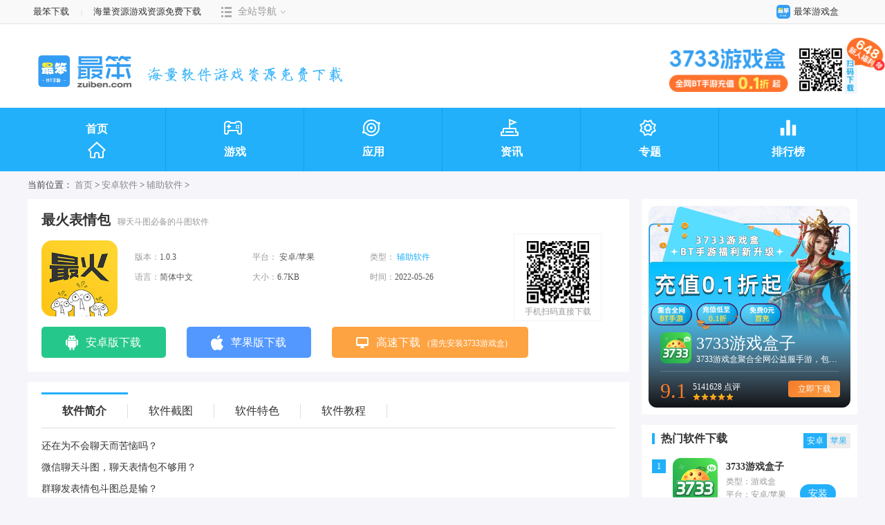

--- FILE ---
content_type: text/html; charset=utf-8
request_url: https://www.zuiben.com/a_soft/229612.html
body_size: 13289
content:
<!DOCTYPE html>
<html lang="en">
<head>
    <meta charset="UTF-8">
<meta name="viewport" content="width=device-width, initial-scale=1.0">
<meta name="applicable-device" content="pc">
<meta name="sogou_site_verification" content="JwbFmef6wG" />
<meta http-equiv="Cache-Control" content="no-transform"/>
<meta http-equiv="Cache-Control" content="no-siteapp"/>
<title>最火表情包-最火表情包1.0.3安卓软件-安卓手机APP免费版下载-最笨下载</title>
<meta name="keywords" content="最火表情包,最火表情包安卓软件,最火表情包安卓下载,最火表情包免费下载,最火表情包官方版,最火表情包免费版,最火表情包手机版"/>
<meta name="description" content="聊天斗图必备的斗图软件，最笨最火表情包软件专区为广大手机用户提供最火表情包安卓手机APP免费软件下载资源，并为用户提供最火表情包安卓版手机APP软件特色、软件更新详情、软件使用技巧教程等用户必备的资料信息。众多优质的、不同版本的最火表情包安卓下载推荐，尽在最笨下载网！"/>
<link rel="stylesheet" href="//static.zuiben.com/static/update-index/pc/css/base.css">
<link rel="stylesheet" href="//static.zuiben.com/static/v4/pc/css/common.css">
<link rel="stylesheet" href="//static.zuiben.com/static/public/css/swiper-4.2.2.min.css">
<link rel="stylesheet" href="//static.zuiben.com/static/update-index/pc/css/newadd.css" />
<script src="//static.zuiben.com/static/v4/pc/js/jquery.min.js"></script>
<script src="//static.zuiben.com/static/public/js/jquery.qrcode.min.js"></script>
<script src="//static.zuiben.com/static/public/js/swiper-4.2.2.min.js"></script>
<link rel="canonical" href="https://www.zuiben.com/a_soft/229612.html"/>
<script src="//static.zuiben.com/static/public/js/mobile.js"></script>
<script src="//static.zuiben.com/static/update-index/pc/js/index.js"></script>
    <link rel="stylesheet" href="/static/v4/pc/css/app.css">
    <script type="application/ld+json">
        {
            "@context": "https://ziyuan.baidu.com/contexts/cambrian.jsonld",
            "@id": "https://www.zuiben.com/a_soft/229612.html",
            "appid": "1604240215659504",
            "title": "最火表情包-最火表情包1.0.3安卓软件-安卓手机APP免费版下载-最笨下载",
            "images": [
                "https://img.zuiben.com/upload/soft/20210407/32c28a65072ed00617ddca47e7719690.png?x-oss-process=style/q95"
            ],
            "description": "聊天斗图必备的斗图软件，最笨最火表情包软件专区为广大手机用户提供最火表情包安卓手机APP免费软件下载资源，并为用户提供最火表情包安卓版手机APP软件特色、软件更新详情、软件使用技巧教程等用户必备的资料信息。众多优质的、不同版本的最火表情包安卓下载推荐，尽在最笨下载网！",
            "pubDate": "2021-04-07T16:51:37",
            "upDate": "2022-05-26T18:32:54"
        }
    </script>
    <body>
<!-- 顶部 -->
<div class="top-nav fc-gray">
    <div class="top-nav-box clearfix">
        <ul class="top-nav-item clearfix fl">
            <li>
                <a href="">最笨下载</a>
                <span class="sp">|</span>
            </li>
            <li class="secLi">
                <a>&nbsp;海量资源游戏资源免费下载</a>
            </li>

            <ul class="top-nav-item fr">
                <li class="pop-up">
                    <div><span class="icon-nav">目录</span>全站导航</div>
                    <span class="drop">展开</span>
                    <div class="pop-up-box">
                        <div class="top-nav-map">
                            <dl>
                                <dt>游戏</dt>
                                <div class="dh-box">
                                    <div class="dh-list">
                                        <dd>
                                            <a href="bt/" target="_blank">BT游戏</a>
                                        </dd>
                                        <dd>
<!--                                            <a href="mv/" target="_blank">满V游戏</a>-->
                                            <a href="/mnqyx/" target="_blank">模拟器游戏</a>
                                        </dd>
                                        <dd>
                                            <a href="/a_game/" target="_blank">安卓游戏</a>
                                        </dd>
                                        <dd>
                                            <a href="/i_game/" target="_blank">苹果游戏</a>
                                        </dd>
                                        <dd>
                                            <a href="/a_game/list_329_1_1.html" target="_blank">破解游戏</a>
                                        </dd>
                                    </div>
                                    <div class="dh-list">
                                        <dd>
                                            <a href="/a_game/list_330_1_1.html" target="_blank">单机游戏</a>
                                        </dd>
                                        <dd>
                                            <a href="/a_game/list_331_1_1.html" target="_blank">h游戏</a>
                                        </dd>
                                        <dd>
                                            <a href="/a_game/list_332_1_1.html" target="_blank">手机网游</a>
                                        </dd>
                                        <dd>
                                            <a href="/a_game/list_428_1_1.html" target="_blank">破解手游</a>
                                        </dd>
                                        <dd>
                                            <a href="/a_game/list_429_1_1.html" target="_blank">内购破解</a>
                                        </dd>
                                    </div>
                                    <div class="dh-list">
                                        <dd>
                                            <a href="/a_game/list_430_1_1.html" target="_blank">无限金币</a>
                                        </dd>
                                        <dd>
                                            <a href="/a_game/list_431_1_1.html" target="_blank">汉化版</a>
                                        </dd>
                                        <dd>
                                            <a href="/sjyouxi/" target="_blank">手机游戏</a>
                                        </dd>
                                        <dd>
                                            <a href="/buding/" target="_blank">补丁</a>
                                        </dd>
                                        <dd>
                                            <a href="/pcgame/" target="_blank">电脑游戏</a>
                                        </dd>
                                    </div>
                                </div>
                            </dl>

                            <dl>
                                <dt>软件</dt>
                                <div class="dh-box">
                                    <div class="dh-list">
                                        <dd>
                                            <a href="/a_soft/" target="_blank">安卓软件</a>
                                        </dd>
                                        <dd>
                                            <a href="/i_soft/" target="_blank">苹果软件</a>
                                        </dd>
                                        <dd>
                                            <a href="/pc/list_328_1_1.html" target="_blank">其它软件</a>
                                        </dd>
                                        <dd>
                                            <a href="/pc/list_327_1_1.html" target="_blank">手机软件</a>
                                        </dd>
                                        <dd>
                                            <a href="/pc/list_178_1_1.html" target="_blank">网络营销</a>
                                        </dd>
                                    </div>
                                    <div class="dh-list">
                                        <dd>
                                            <a href="/pc/list_176_1_1.html" target="_blank">聊天软件</a>
                                        </dd>
                                        <dd>
                                            <a href="/pc/list_174_1_1.html" target="_blank">行业软件</a>
                                        </dd>
                                        <dd>
                                            <a href="/pc/list_173_1_1.html" target="_blank">教学软件</a>
                                        </dd>
                                        <dd>
                                            <a href="/pc/list_146_1_1.html" target="_blank">网络工具</a>
                                        </dd>
                                    </div>
                                </div>
                            </dl>
                            <dl>
                                <dt>排行榜</dt>
                                <div class="dh-box">
                                    <div class="dh-list">
                                        <dd>
                                            <a href="/top/" target="_blank">手游排行</a>
                                        </dd>
                                    </div>
                                </div>
                            </dl>
                            <dl>
                                <dt>资讯</dt>
                                <div class="dh-box">
                                    <div class="dh-list">
                                        <dd>
                                            <a href="/zixun/list_26_1_1.html" target="_blank">安卓攻略</a>
                                        </dd>
                                        <dd>
                                            <a href="/zixun/list_27_1_1.html" target="_blank">游戏攻略</a>
                                        </dd>
                                        <dd>
                                            <a href="/zixun/list_28_1_1.html" target="_blank">软件教程</a>
                                        </dd>
                                        <dd>
                                            <a href="/zixun/list_46_1_1.html" target="_blank">安卓新闻</a>
                                        </dd>
                                        <dd>
                                            <a href="/zixun/list_435_1_1.html" target="_blank">游戏问答</a>
                                        </dd>
                                    </div>
                                </div>
                            </dl>
                            <dl>
                                <dt>专题</dt>
                                <div class="dh-box">
                                    <div class="dh-list">
                                        <dd>
                                            <a href="/zt/android/" target="_blank">安卓软件专题</a>
                                        </dd>
                                        <dd>
                                            <a href="/zt/iphone/" target="_blank">苹果软件专题</a>
                                        </dd>
                                        <dd>
                                            <a href="/zt/game/" target="_blank">安卓手游</a>
                                        </dd>
                                        <dd>
                                            <a href="/zt/igame/" target="_blank">苹果手游</a>
                                        </dd>
                                        <dd>
                                            <a href="/zt/" target="_blank">新专题</a>
                                        </dd>
                                    </div>
                                    <div class="dh-list">
                                        <dd>
                                            <a href="/zixun/list_436_1_1.html" target="_blank">文章专题</a>
                                        </dd>
                                    </div>
                                </div>
                            </dl>
                        </div>
                    </div>
                </li>
            </ul>
        </ul>
        <ul class="top-nav-item fr">
            <li class="pop-up">
                <a href="https://app.zuiben.com/" rel="nofollow" title="" target="_blank">
              <span class="icon-app">
                <img src="//static.zuiben.com/static/update-er/pc/images/zuiben.png" alt="" /> </span>最笨游戏盒</a>
            </li>
        </ul>
    </div>
</div>
<div class="head">
    <div class="head-box clearfix">
        <div class="logo">
            <a href="/" target="_self" title="返回首页">最笨下载</a>
        </div>
        <a href="https://www.zuiben.com/a_soft/130112.html" class="top-right-box">
            <img src="https://static.zuiben.com/images/top-icon.png" alt="">
            <img class="qrcode" src="https://static.zuiben.com/images/box-qrcode.png" alt="">
            <img class="top-right" src="https://static.zuiben.com/images/top-right-icon.png" alt="">
        </a>
        <div class="search" style="display:none">
            <form action="/api/index.php" class="clearfix" method="get" target="_blank">
                <fieldset>
                    <legend class="none">搜索</legend>
                    <span class="icon-search"></span>
                    <input name="q" type="text" autocomplete="off" class="input-search" value=""
                           placeholder="请输入要搜索的关键词，如“3733游戏盒”">
                    <input type="submit" value="搜 索" class="btn-search">
                </fieldset>
            </form>
        </div>
    </div>
    <div class="head-nav">
        <ul class="nav clearfix">
            <li id="index">
                <a href="/" class="nav-a">首页
                    <span class="nav-ico nav-ico-1"></span>
                </a>
            </li>
            <li id="game">
                <a href="/a_game/" class="nav-span">
                    <span class="nav-ico nav-ico-3"></span>
                    <div class="nav-text">游戏</div>
                </a>
                <div class="index-header-hover">
                    <a href="/a_game/" class="nav-son-nav">网游</a>
                    <a href="/bt/" class="nav-son-nav">BT版</a>
                    <a href="/mnqyx/" class="nav-son-nav">模拟器游戏</a>
<!--                    <a href="/mv/" class="nav-son-nav">满v版</a>-->
<!--                    <a href="/pj/" class="nav-son-nav">破解版</a>-->
                    <a href="/sjyouxi/" class="nav-son-nav">手机游戏</a>
                </div>
            </li>
            <li id="app">
                <a href="/a_soft/" class="nav-span">
                    <span class="nav-ico nav-ico-4"></span>
                    <div class="nav-text">应用</div>
                </a>
                <div class="index-header-hover">
                    <a href="/a_soft/" class="nav-son-nav">安卓</a>
                    <a href="/i_soft/" class="nav-son-nav">苹果</a>
                </div>
            </li>
            <li id="zixun">
                <a href="/zixun/" class="nav-span">
                    <span class="nav-ico nav-ico-2"></span>
                    <div class="nav-text">资讯</div>
                </a>
                <div class="index-header-hover">
                    <a href="/zixun/list_27_1_1.html" class="nav-son-nav">攻略</a>
                    <a href="/zixun/list_28_1_1.html" class="nav-son-nav">教程</a>
                    <a href="/zixun/list_46_1_1.html" class="nav-son-nav">新闻</a>
                    <a href="/zixun/list_436_1_1.html" class="nav-son-nav">文章专题</a>
                    <a href="/zixun/list_435_1_1.html" class="nav-son-nav">问答</a>
                </div>
            </li>
            <li id="zt">
                <a href="/zt/" class="nav-span">
                    <span class="nav-ico nav-ico-6"></span>
                    <div class="nav-text">专题</div>
                </a>
                <div class="index-header-hover">
                    <a href="/zt/android/" class="nav-son-nav">安卓</a>
                    <a href="/zt/game/" class="nav-son-nav">游戏</a>
                    <a href="/zt/iphone/" class="nav-son-nav">苹果</a>
                    <a href="/zt/pc/" class="nav-son-nav">软件</a>
                </div>
            </li>
            <li id="top">
                <a href="/top/" class="nav-a">
                    <span class="nav-ico nav-ico-55"></span>
                    <div class="nav-text">排行榜</div>
                </a>
                <div class="index-header-hover">
                    <a href="/paihang/" class="nav-son-nav">排行榜</a>
                    <a href="/top/" class="nav-son-nav">手游排行</a>
                </div>
            </li>
        </ul>
    </div>
</div>
<script>
    isDetail = false;
</script>
<script>
    isDetail = true;
</script>
<div class="main">
    <div class="location">当前位置：
        <a href="/" title="最笨下载">首页</a> &gt;
                <a href="/a_soft/" title="安卓软件">安卓软件</a> >
        <a href="/a_soft/17/" title="辅助软件">辅助软件</a> >
            </div>
    <div class="main-content clearfix" id="same_scroll">
        <div class="left-box">
            <!-- 软件详情 -->
            <div class="gameInta clearfix">
                <dl>
                    <dt>
                        <img src="https://img.zuiben.com/upload/soft/20210407/32c28a65072ed00617ddca47e7719690.png?x-oss-process=style/q95" alt="最火表情包辅助软件">
                    </dt>
                    <dd>
                        <h1>最火表情包</h1>
                        <span>聊天斗图必备的斗图软件</span>
                    </dd>
                    <dd class="dd_02a">
                        <span>版本：<i>1.0.3</i></span>
                        <span>平台：
                                                          <i>安卓/苹果</i>
                                                    </span>
                        <span>类型：
                                                          <a href="/a_soft/list_59_0_1.html" target="_blank" title="辅助软件">辅助软件                            </a>
                                                    </span>
                        <span>语言：<i>简体中文</i></span>
                        <span>大小：<i>6.7KB</i></span>
                        <span>时间：<i>2022-05-26</i></span>
                                                <div class="tags" style="display:none;">
                                                        <a href="javascript:;" title="斗图表情包">斗图表情包</a>
                                                        <a href="javascript:;" title="表情包">表情包</a>
                                                        <a href="javascript:;" title="搞笑表情包">搞笑表情包</a>
                                                    </div>
                                            </dd>
                                            <dd class="qrcode-box">
                            <div class="all_qrcode_box" data-href="https://m.zuiben.com/a_soft/229612.html"></div>
                            <p>手机扫码直接下载</p>
                        </dd>
                        <div class="game_a1 az-btn" style=" display:inline-block"> <span>安卓版下载</span>
                            <div class="eight-ewm box1" style="display: none;">
                                <p>1、安装到电脑
                                    <object><a href="https://android-apps.pp.cn/fs08/2021/09/24/4/110_c299925e7eb523e7acd09c7a22b8a04c.apk" class="a_down" target="_blank">（点击下载）</a></object>
                                </p>
                                <p>2、安装到手机（扫描下载）</p>
                                <p class="all_qrcode_box" data-href="https://m.zuiben.com/a_soft/229612.html"></p>
                            </div>
                        </div>
                                                <div class="game_a2 ios-btn" style=" display:inline-block"><span>苹果版下载</span>
                            <div class="eight-ewm box2" style="display: none;">
                                <p>安装到手机（扫描下载）</p>
                                <p class="all_qrcode_box" data-href="https://m.zuiben.com/a_soft/229612.html"></p>                               
                            </div>
                        </div>
                                                    <div class="game_a3 js-btn box-btn"  >高速下载<i>(需先安装3733游戏盒)</i>
                        <div class="eight-ewm box3" style="display: none;">
                            <p>1、安装到电脑
                                <object><a href="https://s7axz.xz3733.com/apk/gamebox/latest/3733gamebox_cps2990.apk?auth_key=1769508000-0-0-37bb256714c2c54220da9569e8c66084" target="_blank">（点击下载）</a></object>
                            </p>
                            <p>2、安装到手机（扫描下载）</p>
                            <p class="all_qrcode_box" data-href="https://m.zuiben.com/a_soft/130112.html"></p>                           
                        </div>
                    </div>
                                    </dl>
                <div class="zzc-download" id="zzc-download" style="display: none;">
                    <div class="dia-con">
                        <div class="dia-download clearfix">
                            <div class="code">
                                <div class="all_qrcode_box" data-href="https://m.zuiben.com/a_soft/130112.html"></div>
                                <p>手机浏览器扫描二维码，下载更方便</p>
                            </div>
                            <div class="btnlist">
                                <a href="javascript:;" class="zzc-ios">
                                    <div class="eight-ewm box3" style="display: none;">
                                        <p>安装到手机（扫描下载）</p>
                                        <p class="all_qrcode_box" data-href="https://m.zuiben.com/a_soft/130112.html"></p>                                      
                                    </div>
                                </a>
                                <a href="https://s7axz.xz3733.com/apk/gamebox/latest/3733gamebox_cps2990.apk?auth_key=1769508000-0-0-37bb256714c2c54220da9569e8c66084" target="_blank"
                                   class="zzc-android"></a>
                                <p onclick="window.open('https://www.zuiben.com/a_news/130744.html');">如何安装？查看教程&gt;&gt;&gt;</p>
                            </div>
                        </div>
                    </div>
                    <a class="dia-close" href="javascript:;" title="关闭"></a>
                </div>

            </div>
            <!-- 软件介绍 -->
            <section class="app-detail">
                <ul class="tab_menu clearfix">
                    <li class="cur" data-scroll="#intro"><span>软件简介</span></li>
                    <li data-scroll="#picture"><span>软件截图</span></li>
                    <li data-scroll="#charact"><span>软件特色</span></li>
                    <li data-scroll="#news"><span>软件教程</span></li>
                                    </ul>
                <div class="app-intro" id="intro">
                    <p>还在为不会聊天而苦恼吗？</p><p>微信聊天斗图，聊天表情包不够用？</p><p>群聊发表情包斗图总是输？</p><p>刷来刷去总是金馆长表情包、鬼畜表情包？</p><p>还在盗用别人的表情包？</p><p>最火表情包：“场景+表情包”让你成为最靓的仔！</p><p>最火表情包是一款拥有丰富热门表情包素材、表情贴纸、表情文字，换脸表情包，真香表情，搞笑表情，贱贱表情，聊天斗图必备的斗图软件！</p><p>社恐患者不懂如何与人聊天、不懂如何成为有趣的灵魂？</p><p>不要慌~！最火表情为你解决这一切，每日更新海量聊天场景视频，提供有趣聊天表情的下载，让你成为人人喜欢的有趣灵魂。</p>                </div>
                                <div class="jietu" id="picture">
                    <h3 class="tabtit">软件截图</h3>
                    <div class="logbg">
                        <div class="c-btn">
                            <img src="//static.zuiben.com/static/v4/pc/images/xx.png" title="" alt="">
                        </div>
                    </div>
                    <div class="swiper-container" id="slide1">
                        <div class="swiper-wrapper">
                                                        <div class="swiper-slide">
                                <img src="https://img.zuiben.com/upload/soft/20210407/4345ebcfa0b118a3858183029cbe760c.png"
                                     alt="最火表情包">
                            </div>
                                                        <div class="swiper-slide">
                                <img src="https://img.zuiben.com/upload/soft/20210407/b0210f03abce1fc3430f0874af794020.png"
                                     alt="最火表情包">
                            </div>
                                                        <div class="swiper-slide">
                                <img src="https://img.zuiben.com/upload/soft/20210407/02fe7eeade9f3ca5dd4d9c4afa2a229d.png"
                                     alt="最火表情包">
                            </div>
                                                        <div class="swiper-slide">
                                <img src="https://img.zuiben.com/upload/soft/20210407/759c78fe72199386984d8eff6fb371e0.png"
                                     alt="最火表情包">
                            </div>
                                                        <div class="swiper-slide">
                                <img src="https://img.zuiben.com/upload/soft/20210407/c7949e0067c0b05807c333f811570381.png"
                                     alt="最火表情包">
                            </div>
                                                                                </div>
                        <div class="swiper-button-prev"></div>
                        <div class="swiper-button-next"></div>
                        <div class="swiper-pagination" id="pagination1"></div>
                    </div>
                    <div class="swiper-container" id="slide2">
                        <div class="swiper-wrapper">
                                                        <div class="swiper-slide">
                                <img src="https://img.zuiben.com/upload/soft/20210407/4345ebcfa0b118a3858183029cbe760c.png" alt="最火表情包图一">
                            </div>
                                                        <div class="swiper-slide">
                                <img src="https://img.zuiben.com/upload/soft/20210407/b0210f03abce1fc3430f0874af794020.png" alt="最火表情包图二">
                            </div>
                                                        <div class="swiper-slide">
                                <img src="https://img.zuiben.com/upload/soft/20210407/02fe7eeade9f3ca5dd4d9c4afa2a229d.png" alt="最火表情包图三">
                            </div>
                                                        <div class="swiper-slide">
                                <img src="https://img.zuiben.com/upload/soft/20210407/759c78fe72199386984d8eff6fb371e0.png" alt="最火表情包图四">
                            </div>
                                                        <div class="swiper-slide">
                                <img src="https://img.zuiben.com/upload/soft/20210407/c7949e0067c0b05807c333f811570381.png" alt="最火表情包图五">
                            </div>
                                                                                </div>
                        <div class="swiper-button-prev"></div>
                        <div class="swiper-button-next"></div>
                    </div>
                    <div class="swiper-scrollbar"></div>
                </div>
                                <div class="charact clearfix" id='charact'>
                                        <h3 class="tabtit">软件特色</h3>
                                        <p>功能特色：</p><p>-海量表情包素材，不断更新最前沿流行表情素材；</p><p>-聊天场景，让你不再为不会聊天而烦恼；</p><p>-海量场景视频，让你成长为有趣的灵魂；</p><p><br/></p>                                                        </div>
            </section>
            <!-- 相关版本 -->
                        <!-- 相关文章 -->
            <section class="related-news" id="news">
                <h3 class="tabtit">相关软件教程</h3>
                <div class="noTop">
                    <ul class="a-list">
                                                <li>
                            <em>01-27</em>
                            <span><a href="/a_news/399174.html" target="_blank" title="全新上线最受欢迎的卡牌游戏有哪些-2026刚上线不久的卡牌游戏推荐">全新上线最受欢迎的卡牌游戏有哪些-2026刚上线不久的卡牌游戏推荐</a></span>
                        </li>
                                                <li>
                            <em>01-27</em>
                            <span><a href="/a_news/399173.html" target="_blank" title="2026适合零氪玩家体验的游戏有哪些-零氪必下载的高质量手游大全">2026适合零氪玩家体验的游戏有哪些-零氪必下载的高质量手游大全</a></span>
                        </li>
                                                <li>
                            <em>01-27</em>
                            <span><a href="/a_news/399172.html" target="_blank" title="2026最实惠的带0.1折游戏有哪些-0.1折超值的福利游戏推荐">2026最实惠的带0.1折游戏有哪些-0.1折超值的福利游戏推荐</a></span>
                        </li>
                                                <li>
                            <em>01-27</em>
                            <span><a href="/wenda/399146.html" target="_blank" title="明日方舟终末地权限等阶怎么快速提升">明日方舟终末地权限等阶怎么快速提升</a></span>
                        </li>
                                                <li>
                            <em>01-27</em>
                            <span><a href="/wenda/399145.html" target="_blank" title="鸣潮3.1卡池抽哪个">鸣潮3.1卡池抽哪个</a></span>
                        </li>
                                                <li>
                            <em>01-27</em>
                            <span><a href="/a_news/399144.html" target="_blank" title="最终幻想14水晶世界巡回乐团玩法是什么-最终幻想14水晶世界巡回乐团玩法介绍">最终幻想14水晶世界巡回乐团玩法是什么-最终幻想14水晶世界巡回乐团玩法介绍</a></span>
                        </li>
                                                <li>
                            <em>01-27</em>
                            <span><a href="/a_news/399143.html" target="_blank" title="最终幻想14水晶世界学者怎么转职-最终幻想14水晶世界学者转职方法">最终幻想14水晶世界学者怎么转职-最终幻想14水晶世界学者转职方法</a></span>
                        </li>
                                                <li>
                            <em>01-27</em>
                            <span><a href="/a_news/399142.html" target="_blank" title="剑与远征启程悉达值得抽取吗-剑与远征启程悉达抽取建议">剑与远征启程悉达值得抽取吗-剑与远征启程悉达抽取建议</a></span>
                        </li>
                                                <li>
                            <em>01-27</em>
                            <span><a href="/a_news/399141.html" target="_blank" title="剑与远征启程悉达技能是什么-剑与远征启程悉达技能说明">剑与远征启程悉达技能是什么-剑与远征启程悉达技能说明</a></span>
                        </li>
                                                <li>
                            <em>01-27</em>
                            <span><a href="/a_news/399140.html" target="_blank" title="光遇织光季季节任务3怎么过-光遇织光季季节任务3通过攻略">光遇织光季季节任务3怎么过-光遇织光季季节任务3通过攻略</a></span>
                        </li>
                                            </ul>
                </div>
            </section>
                        <!-- 相关专题 -->
            <section class="related-collection tab-box">
                <h3 class="tabtit">猜您喜欢</h3>
                <div class="noTop">
                    <ul class="tab-btn">
                                                <li class="current">表情包斗图神器软件</li>
                                                <li >有很多好玩表情包的app</li>
                                                <li >微信表情包制作软件app</li>
                                                <li >哪些app可以搜表情包</li>
                                            </ul>
                                        <div class="tab-con" >
                        <div class="zt-info">
                            <a href="/s/bqbdtsqrj/" target="_blank">
                                <img src="https://img.zuiben.com/upload/article/20220218/6dddf0b414354d7485361d933720dae1.png?x-oss-process=style/q95">
                            </a>
                            <a href="/s/bqbdtsqrj/" target="_blank" class="zt-name">
                                <span>-------</span>
                                <p>表情包斗图神器软件</p>
                                <span>-------</span>
                            </a>
                            <p class="zt-desc">
                                有哪些表情包斗图神器软件好用?近期有一些新的表情包图片，突然爆火，导致聊天时斗图不断，现在这个装逼的时代，聊天不带点表情包都不好意思聊天了。本期带来表情包聊天斗图软件，快来最笨看看本期斗图自制表情包软件吧。                            </p>
                        </div>
                                                <ul class="clearfix zt-game-list">
                                                        <li>
                                <a href="/a_soft/226031.html" target="_blank">
                                    <div class="img">
                                        <img src="https://img.zuiben.com/upload/soft/20210309/381d34e8a475b5dc38aa7ca79e8953fb.png?x-oss-process=style/q95" alt="潮图表情包">
                                    </div>
                                    <div class="name">潮图表情包</div>
                                    <p>6.7KB</p>
                                    <p>辅助软件</p>
                                </a>
                            </li>
                                                        <li>
                                <a href="/a_soft/226426.html" target="_blank">
                                    <div class="img">
                                        <img src="https://img.zuiben.com/upload/soft/20210309/381d34e8a475b5dc38aa7ca79e8953fb.png?x-oss-process=style/q95" alt="斗图软件app">
                                    </div>
                                    <div class="name">斗图软件app</div>
                                    <p>6.7KB</p>
                                    <p>辅助软件</p>
                                </a>
                            </li>
                                                        <li>
                                <a href="/a_soft/226512.html" target="_blank">
                                    <div class="img">
                                        <img src="https://img.zuiben.com/upload/soft/20210312/af2421a2b9852f2ee7fda302be141a48.png?x-oss-process=style/q95" alt="表情包助手">
                                    </div>
                                    <div class="name">表情包助手</div>
                                    <p>18KB</p>
                                    <p>辅助软件</p>
                                </a>
                            </li>
                                                        <li>
                                <a href="/a_soft/229612.html" target="_blank">
                                    <div class="img">
                                        <img src="https://img.zuiben.com/upload/soft/20210407/32c28a65072ed00617ddca47e7719690.png?x-oss-process=style/q95" alt="最火表情包">
                                    </div>
                                    <div class="name">最火表情包</div>
                                    <p>6.7KB</p>
                                    <p>辅助软件</p>
                                </a>
                            </li>
                                                        <li>
                                <a href="/a_soft/226252.html" target="_blank">
                                    <div class="img">
                                        <img src="https://img.zuiben.com/upload/soft/20210309/381d34e8a475b5dc38aa7ca79e8953fb.png?x-oss-process=style/q95" alt="斗图表情app">
                                    </div>
                                    <div class="name">斗图表情app</div>
                                    <p>6.7KB</p>
                                    <p>辅助软件</p>
                                </a>
                            </li>
                                                        <li>
                                <a href="/a_soft/226605.html" target="_blank">
                                    <div class="img">
                                        <img src="https://img.zuiben.com/upload/soft/20210312/739379f842da52fe841fff62425e231a.png?x-oss-process=style/q95" alt="超级表情包Android版">
                                    </div>
                                    <div class="name">超级表情包Android版</div>
                                    <p>6.7KB</p>
                                    <p>辅助软件</p>
                                </a>
                            </li>
                                                    </ul>
                                            </div>
                                        <div class="tab-con" style="display: none;">
                        <div class="zt-info">
                            <a href="/s/yhdhwbqbdapp/" target="_blank">
                                <img src="https://img.zuiben.com/upload/article/20220214/d5bed36ba206a29e7f5e4227add47af8.png?x-oss-process=style/q95">
                            </a>
                            <a href="/s/yhdhwbqbdapp/" target="_blank" class="zt-name">
                                <span>-------</span>
                                <p>有很多好玩表情包的app</p>
                                <span>-------</span>
                            </a>
                            <p class="zt-desc">
                                有很多好玩表情包的app哪里有?近期有一些新的表情包图片，突然爆火，现在就有好多的人就想找的原图，并且进行使用，现在这个装逼的时代，聊天不带点表情包都不好意思聊天了。本期带来网络表情包app推荐，快来最笨看看本期可以找热门表情包的app吧。                            </p>
                        </div>
                                                <ul class="clearfix zt-game-list">
                                                        <li>
                                <a href="/a_soft/226031.html" target="_blank">
                                    <div class="img">
                                        <img src="https://img.zuiben.com/upload/soft/20210309/381d34e8a475b5dc38aa7ca79e8953fb.png?x-oss-process=style/q95" alt="潮图表情包">
                                    </div>
                                    <div class="name">潮图表情包</div>
                                    <p>6.7KB</p>
                                    <p>辅助软件</p>
                                </a>
                            </li>
                                                        <li>
                                <a href="/a_soft/226426.html" target="_blank">
                                    <div class="img">
                                        <img src="https://img.zuiben.com/upload/soft/20210309/381d34e8a475b5dc38aa7ca79e8953fb.png?x-oss-process=style/q95" alt="斗图软件app">
                                    </div>
                                    <div class="name">斗图软件app</div>
                                    <p>6.7KB</p>
                                    <p>辅助软件</p>
                                </a>
                            </li>
                                                        <li>
                                <a href="/a_soft/226425.html" target="_blank">
                                    <div class="img">
                                        <img src="https://img.zuiben.com/upload/soft/20210309/381d34e8a475b5dc38aa7ca79e8953fb.png?x-oss-process=style/q95" alt="斗图制作软件app">
                                    </div>
                                    <div class="name">斗图制作软件app</div>
                                    <p>6.7KB</p>
                                    <p>辅助软件</p>
                                </a>
                            </li>
                                                        <li>
                                <a href="/a_soft/227194.html" target="_blank">
                                    <div class="img">
                                        <img src="https://img.zuiben.com/upload/soft/20210318/cd5140031c04c5ea13db5c02ac4d76c7.png?x-oss-process=style/q95" alt="萌记表情">
                                    </div>
                                    <div class="name">萌记表情</div>
                                    <p>18KB</p>
                                    <p>辅助软件</p>
                                </a>
                            </li>
                                                        <li>
                                <a href="/a_soft/226251.html" target="_blank">
                                    <div class="img">
                                        <img src="https://img.zuiben.com/upload/soft/20210309/381d34e8a475b5dc38aa7ca79e8953fb.png?x-oss-process=style/q95" alt="表情包制作APP">
                                    </div>
                                    <div class="name">表情包制作APP</div>
                                    <p>6.7KB</p>
                                    <p>辅助软件</p>
                                </a>
                            </li>
                                                        <li>
                                <a href="/a_soft/226182.html" target="_blank">
                                    <div class="img">
                                        <img src="https://img.zuiben.com/upload/soft/20210310/6cfc713d03fd369432ebbd9b01211f9b.png?x-oss-process=style/q95" alt="潮图表情包2022版">
                                    </div>
                                    <div class="name">潮图表情包2022版</div>
                                    <p>23KB</p>
                                    <p>辅助软件</p>
                                </a>
                            </li>
                                                    </ul>
                                            </div>
                                        <div class="tab-con" style="display: none;">
                        <div class="zt-info">
                            <a href="/s/wxbqbzzrj/" target="_blank">
                                <img src="https://img.zuiben.com/upload/article/20220214/d4141e71b11b58b776ee9942d4c93189.png?x-oss-process=style/q95">
                            </a>
                            <a href="/s/wxbqbzzrj/" target="_blank" class="zt-name">
                                <span>-------</span>
                                <p>微信表情包制作软件app</p>
                                <span>-------</span>
                            </a>
                            <p class="zt-desc">
                                使用表情包进行斗图聊天已经是广大微信用户的日常了，那么微信表情包软件哪个好用呢？下面小编为大家带来了微信表情包制作软件app，都是专为斗图打造的应用，提供海量微信和qq表情，包含了制作微信gif表情包的软件推荐，一起来了解一下吧！                            </p>
                        </div>
                                                <ul class="clearfix zt-game-list">
                                                        <li>
                                <a href="/a_soft/229612.html" target="_blank">
                                    <div class="img">
                                        <img src="https://img.zuiben.com/upload/soft/20210407/32c28a65072ed00617ddca47e7719690.png?x-oss-process=style/q95" alt="最火表情包">
                                    </div>
                                    <div class="name">最火表情包</div>
                                    <p>6.7KB</p>
                                    <p>辅助软件</p>
                                </a>
                            </li>
                                                        <li>
                                <a href="/a_soft/226181.html" target="_blank">
                                    <div class="img">
                                        <img src="https://img.zuiben.com/upload/soft/20210310/6cfc713d03fd369432ebbd9b01211f9b.png?x-oss-process=style/q95" alt="潮图表情包最新版">
                                    </div>
                                    <div class="name">潮图表情包最新版</div>
                                    <p>6KB</p>
                                    <p>辅助软件</p>
                                </a>
                            </li>
                                                        <li>
                                <a href="/a_soft/227194.html" target="_blank">
                                    <div class="img">
                                        <img src="https://img.zuiben.com/upload/soft/20210318/cd5140031c04c5ea13db5c02ac4d76c7.png?x-oss-process=style/q95" alt="萌记表情">
                                    </div>
                                    <div class="name">萌记表情</div>
                                    <p>18KB</p>
                                    <p>辅助软件</p>
                                </a>
                            </li>
                                                        <li>
                                <a href="/a_soft/226185.html" target="_blank">
                                    <div class="img">
                                        <img src="https://img.zuiben.com/upload/soft/20210310/bf22da027ebb36e7cdc86c6e7533bb35.png?x-oss-process=style/q95" alt="斗图神器">
                                    </div>
                                    <div class="name">斗图神器</div>
                                    <p>26KB</p>
                                    <p>辅助软件</p>
                                </a>
                            </li>
                                                        <li>
                                <a href="/a_soft/226606.html" target="_blank">
                                    <div class="img">
                                        <img src="https://img.zuiben.com/upload/soft/20210312/40702f568f37a04b3164d82fb8a21d2d.png?x-oss-process=style/q95" alt="IP表情包">
                                    </div>
                                    <div class="name">IP表情包</div>
                                    <p>6.7KB</p>
                                    <p>辅助软件</p>
                                </a>
                            </li>
                                                        <li>
                                <a href="/a_soft/226512.html" target="_blank">
                                    <div class="img">
                                        <img src="https://img.zuiben.com/upload/soft/20210312/af2421a2b9852f2ee7fda302be141a48.png?x-oss-process=style/q95" alt="表情包助手">
                                    </div>
                                    <div class="name">表情包助手</div>
                                    <p>18KB</p>
                                    <p>辅助软件</p>
                                </a>
                            </li>
                                                    </ul>
                                            </div>
                                        <div class="tab-con" style="display: none;">
                        <div class="zt-info">
                            <a href="/s/nxappkysbqb/" target="_blank">
                                <img src="https://img.zuiben.com/upload/article/20220208/d1fca4d93564afdf2f413e12e5035890.png?x-oss-process=style/q95">
                            </a>
                            <a href="/s/nxappkysbqb/" target="_blank" class="zt-name">
                                <span>-------</span>
                                <p>哪些app可以搜表情包</p>
                                <span>-------</span>
                            </a>
                            <p class="zt-desc">
                                哪些app可以搜表情包?近期有一些新的表情包图片，突然爆火，现在就有好多的人就想找的原图，并且进行使用，现在这个装逼的时代，聊天不带点表情包都不好意思聊天了。本期带来做表情包搜图片的app，快来最笨看看本期搜表情包制作软件app吧。                            </p>
                        </div>
                                                <ul class="clearfix zt-game-list">
                                                        <li>
                                <a href="/a_soft/226031.html" target="_blank">
                                    <div class="img">
                                        <img src="https://img.zuiben.com/upload/soft/20210309/381d34e8a475b5dc38aa7ca79e8953fb.png?x-oss-process=style/q95" alt="潮图表情包">
                                    </div>
                                    <div class="name">潮图表情包</div>
                                    <p>6.7KB</p>
                                    <p>辅助软件</p>
                                </a>
                            </li>
                                                        <li>
                                <a href="/a_soft/229612.html" target="_blank">
                                    <div class="img">
                                        <img src="https://img.zuiben.com/upload/soft/20210407/32c28a65072ed00617ddca47e7719690.png?x-oss-process=style/q95" alt="最火表情包">
                                    </div>
                                    <div class="name">最火表情包</div>
                                    <p>6.7KB</p>
                                    <p>辅助软件</p>
                                </a>
                            </li>
                                                        <li>
                                <a href="/a_soft/226252.html" target="_blank">
                                    <div class="img">
                                        <img src="https://img.zuiben.com/upload/soft/20210309/381d34e8a475b5dc38aa7ca79e8953fb.png?x-oss-process=style/q95" alt="斗图表情app">
                                    </div>
                                    <div class="name">斗图表情app</div>
                                    <p>6.7KB</p>
                                    <p>辅助软件</p>
                                </a>
                            </li>
                                                        <li>
                                <a href="/a_soft/226605.html" target="_blank">
                                    <div class="img">
                                        <img src="https://img.zuiben.com/upload/soft/20210312/739379f842da52fe841fff62425e231a.png?x-oss-process=style/q95" alt="超级表情包Android版">
                                    </div>
                                    <div class="name">超级表情包Android版</div>
                                    <p>6.7KB</p>
                                    <p>辅助软件</p>
                                </a>
                            </li>
                                                        <li>
                                <a href="/a_soft/226389.html" target="_blank">
                                    <div class="img">
                                        <img src="https://img.zuiben.com/upload/soft/20210311/6bec4e75be388adb1f5c2d6e87374105.png?x-oss-process=style/q95" alt="表情大咖app">
                                    </div>
                                    <div class="name">表情大咖app</div>
                                    <p>16KB</p>
                                    <p>辅助软件</p>
                                </a>
                            </li>
                                                        <li>
                                <a href="/a_soft/226181.html" target="_blank">
                                    <div class="img">
                                        <img src="https://img.zuiben.com/upload/soft/20210310/6cfc713d03fd369432ebbd9b01211f9b.png?x-oss-process=style/q95" alt="潮图表情包最新版">
                                    </div>
                                    <div class="name">潮图表情包最新版</div>
                                    <p>6KB</p>
                                    <p>辅助软件</p>
                                </a>
                            </li>
                                                    </ul>
                                            </div>
                                    </div>
            </section>
                    </div>
        <div class="right-box">
            <section class="recom-app-box">
    <a href="https://s7axz.xz3733.com/apk/gamebox/latest/3733gamebox_cps2990.apk?auth_key=1769508000-0-0-37bb256714c2c54220da9569e8c66084" class="img">
        <img src="https://img.zuiben.com/upload/soft/20230717/79fb1bdc4b9e62b4d278d86a4555ad09.png" title="3733游戏盒子" alt="3733游戏盒子" class="big-img">
        <div class="content">
            <div class="bottom-text">
                <div class="game-info">
                    <div class="game-icon">
                        <img src="https://img.zuiben.com/upload/soft/20230802/c592745974f0c0099c7f654af56bb377.png?x-oss-process=style/q95" title="3733游戏盒子" alt="3733游戏盒子">
                    </div>
                    <h2 class="title">3733游戏盒子</h2>
                    <div class="tags"><span>3733游戏盒聚合全网公益服手游，包括BT版、满VIP版、GM版、无敌汉化版等精品游戏大全，更能享受高级福利！</span></div>
                </div>
                <div class="game-score">
                    <div class="score">9.1</div>
                    <div class="score-info">
                        <div class="score-count">5141628 点评</div>
                        <div class="score-star">
                            <i class="light"></i>
                            <i class="light"></i>
                            <i class="light"></i>
                            <i class="light"></i>
                            <i class="light"></i>
                        </div>
                    </div>
                </div>
            </div>
        </div>
    </a>
    <div class="down-btn">
        <a href="https://s7axz.xz3733.com/apk/gamebox/latest/3733gamebox_cps2990.apk?auth_key=1769508000-0-0-37bb256714c2c54220da9569e8c66084" class="ad-count-down">立即下载</a>
        <div class="ewm-box">
            <p>安装到手机（扫描下载）</p>
            <p class="game_qrcode all_qrcode_box" data-href="https://m.zuiben.com/a_soft/130112.html"></p>
        </div>
    </div>
</section>
            <section class="hot-game tab-box">
                <div class="s-title">
                    <h2>热门软件下载</h2>
                </div>
                                <ul class="tab-btn">
                    <li class="current">安卓</li>
                    <li>苹果</li>
                </ul>
                                <div class="tab-con" style="display: block;">
                    <ul>
                                                <li class="cur">
                            <div class="app-img">
                                <span class="num num1">1</span>
                                <a href="/a_soft/130112.html" class="pic" target="_blank">
                                    <img src="https://img.zuiben.com/upload/soft/20230802/c592745974f0c0099c7f654af56bb377.png?x-oss-process=style/q95" width="48" alt="3733游戏盒子">
                                </a>
                                <a href="/a_soft/130112.html" target="_blank" title="3733游戏盒子" class="name">3733游戏盒子</a>
                                <span class="ext">类型：游戏盒<br>平台：安卓/苹果</span>
                                <a href="/a_soft/130112.html" target="_blank" class="down">安装</a>
                            </div>
                            <div class="single"> <span class="num num1">1</span>
                                <a href="/a_soft/130112.html" target="_blank">3733游戏盒子</a>
                                <span class="star4">游戏盒</span>
                            </div>
                        </li>
                                                <li >
                            <div class="app-img">
                                <span class="num num2">2</span>
                                <a href="/a_soft/130114.html" class="pic" target="_blank">
                                    <img src="https://img.zuiben.com/uploads/200723/40-200H3154Q24X.png?x-oss-process=style/q95" width="48" alt="最笨游戏盒子">
                                </a>
                                <a href="/a_soft/130114.html" target="_blank" title="最笨游戏盒子" class="name">最笨游戏盒子</a>
                                <span class="ext">类型：游戏盒<br>平台：安卓/苹果</span>
                                <a href="/a_soft/130114.html" target="_blank" class="down">安装</a>
                            </div>
                            <div class="single"> <span class="num num2">2</span>
                                <a href="/a_soft/130114.html" target="_blank">最笨游戏盒子</a>
                                <span class="star4">游戏盒</span>
                            </div>
                        </li>
                                                <li >
                            <div class="app-img">
                                <span class="num num3">3</span>
                                <a href="/a_soft/346196.html" class="pic" target="_blank">
                                    <img src="https://img.zuiben.com/upload/soft/20230728/848fef84b4572906326d2859fae973c4.jpg?x-oss-process=style/q95" width="48" alt="0.1折游戏盒">
                                </a>
                                <a href="/a_soft/346196.html" target="_blank" title="0.1折游戏盒" class="name">0.1折游戏盒</a>
                                <span class="ext">类型：游戏盒<br>平台：安卓/苹果</span>
                                <a href="/a_soft/346196.html" target="_blank" class="down">安装</a>
                            </div>
                            <div class="single"> <span class="num num3">3</span>
                                <a href="/a_soft/346196.html" target="_blank">0.1折游戏盒</a>
                                <span class="star4">游戏盒</span>
                            </div>
                        </li>
                                                <li >
                            <div class="app-img">
                                <span class="num num4">4</span>
                                <a href="/a_soft/130513.html" class="pic" target="_blank">
                                    <img src="https://img.zuiben.com/upload/soft/20220714/ce5854d1c26ec29f95effd9070bee693.png?x-oss-process=style/q95" width="48" alt="手机玩游戏盒">
                                </a>
                                <a href="/a_soft/130513.html" target="_blank" title="手机玩游戏盒" class="name">手机玩游戏盒</a>
                                <span class="ext">类型：游戏盒<br>平台：安卓/苹果</span>
                                <a href="/a_soft/130513.html" target="_blank" class="down">安装</a>
                            </div>
                            <div class="single"> <span class="num num4">4</span>
                                <a href="/a_soft/130513.html" target="_blank">手机玩游戏盒</a>
                                <span class="star4">游戏盒</span>
                            </div>
                        </li>
                                                <li >
                            <div class="app-img">
                                <span class="num num5">5</span>
                                <a href="/a_soft/176063.html" class="pic" target="_blank">
                                    <img src="https://img.zuiben.com/uploads/190925/40-1Z92510242E50.png?x-oss-process=style/q95" width="48" alt="蜜小助">
                                </a>
                                <a href="/a_soft/176063.html" target="_blank" title="蜜小助" class="name">蜜小助</a>
                                <span class="ext">类型：即时聊天<br>平台：安卓</span>
                                <a href="/a_soft/176063.html" target="_blank" class="down">安装</a>
                            </div>
                            <div class="single"> <span class="num num5">5</span>
                                <a href="/a_soft/176063.html" target="_blank">蜜小助</a>
                                <span class="star4">即时聊天</span>
                            </div>
                        </li>
                                                <li >
                            <div class="app-img">
                                <span class="num num6">6</span>
                                <a href="/a_soft/152143.html" class="pic" target="_blank">
                                    <img src="https://img.zuiben.com/uploads/200731/46-200I1192514H2.png?x-oss-process=style/q95" width="48" alt="聊天神器">
                                </a>
                                <a href="/a_soft/152143.html" target="_blank" title="聊天神器" class="name">聊天神器</a>
                                <span class="ext">类型：即时聊天<br>平台：安卓/苹果</span>
                                <a href="/a_soft/152143.html" target="_blank" class="down">安装</a>
                            </div>
                            <div class="single"> <span class="num num6">6</span>
                                <a href="/a_soft/152143.html" target="_blank">聊天神器</a>
                                <span class="star4">即时聊天</span>
                            </div>
                        </li>
                                                <li >
                            <div class="app-img">
                                <span class="num num7">7</span>
                                <a href="/a_soft/152126.html" class="pic" target="_blank">
                                    <img src="https://img.zuiben.com/uploads/181210/37-1Q210143214140.png?x-oss-process=style/q95" width="48" alt="恋爱话术库">
                                </a>
                                <a href="/a_soft/152126.html" target="_blank" title="恋爱话术库" class="name">恋爱话术库</a>
                                <span class="ext">类型：即时聊天<br>平台：安卓/苹果</span>
                                <a href="/a_soft/152126.html" target="_blank" class="down">安装</a>
                            </div>
                            <div class="single"> <span class="num num7">7</span>
                                <a href="/a_soft/152126.html" target="_blank">恋爱话术库</a>
                                <span class="star4">即时聊天</span>
                            </div>
                        </li>
                                                <li >
                            <div class="app-img">
                                <span class="num num8">8</span>
                                <a href="/a_soft/319360.html" class="pic" target="_blank">
                                    <img src="https://img.zuiben.com/upload/soft/20220816/fca84556cabe6e3925955ff69fdf3476.png?x-oss-process=style/q95" width="48" alt="蜜小爱">
                                </a>
                                <a href="/a_soft/319360.html" target="_blank" title="蜜小爱" class="name">蜜小爱</a>
                                <span class="ext">类型：即时聊天<br>平台：安卓/苹果</span>
                                <a href="/a_soft/319360.html" target="_blank" class="down">安装</a>
                            </div>
                            <div class="single"> <span class="num num8">8</span>
                                <a href="/a_soft/319360.html" target="_blank">蜜小爱</a>
                                <span class="star4">即时聊天</span>
                            </div>
                        </li>
                                                <li >
                            <div class="app-img">
                                <span class="num num9">9</span>
                                <a href="/a_soft/159232.html" class="pic" target="_blank">
                                    <img src="https://img.zuiben.com/uploads/190219/40-1Z21Z94PM46.png?x-oss-process=style/q95" width="48" alt="土味情话">
                                </a>
                                <a href="/a_soft/159232.html" target="_blank" title="土味情话" class="name">土味情话</a>
                                <span class="ext">类型：即时聊天<br>平台：安卓/苹果</span>
                                <a href="/a_soft/159232.html" target="_blank" class="down">安装</a>
                            </div>
                            <div class="single"> <span class="num num9">9</span>
                                <a href="/a_soft/159232.html" target="_blank">土味情话</a>
                                <span class="star4">即时聊天</span>
                            </div>
                        </li>
                                                <li >
                            <div class="app-img">
                                <span class="num num10">10</span>
                                <a href="/a_soft/202774.html" class="pic" target="_blank">
                                    <img src="https://img.zuiben.com/uploads/allimg/200805/40-200P50923340-L.png?x-oss-process=style/q95" width="48" alt="回复神器">
                                </a>
                                <a href="/a_soft/202774.html" target="_blank" title="回复神器" class="name">回复神器</a>
                                <span class="ext">类型：即时聊天<br>平台：安卓/苹果</span>
                                <a href="/a_soft/202774.html" target="_blank" class="down">安装</a>
                            </div>
                            <div class="single"> <span class="num num10">10</span>
                                <a href="/a_soft/202774.html" target="_blank">回复神器</a>
                                <span class="star4">即时聊天</span>
                            </div>
                        </li>
                                            </ul>
                </div>
                                <div class="tab-con" style="display: none;">
                    <ul>
                                                <li class="cur">
                            <div class="app-img">
                                <span class="num num1">1</span>
                                <a href="/i_soft/130113.html" target="_blank" class="pic">
                                    <img src="https://img.zuiben.com/upload/soft/20230714/d846798539351bd2e1c35edab6d4025f.png?x-oss-process=style/q95" width="48" alt="3733游戏盒子ios版">
                                </a>
                                <a href="/i_soft/130113.html" target="_blank" title="3733游戏盒子ios版" class="name">3733游戏盒子ios版</a>
                                <span class="ext">类型：游戏娱乐<br>平台：安卓/苹果</span>
                                <a href="/i_soft/130113.html" target="_blank" class="down">安装</a>
                            </div>
                            <div class="single"> <span class="num num1">1</span>
                                <a href="/i_soft/130113.html" target="_blank">3733游戏盒子ios版</a>
                                <span class="star4">游戏娱乐</span>
                            </div>
                        </li>
                                                <li >
                            <div class="app-img">
                                <span class="num num2">2</span>
                                <a href="/i_soft/130141.html" target="_blank" class="pic">
                                    <img src="https://img.zuiben.com/uploads/200723/40-200H3154Q24X.png?x-oss-process=style/q95" width="48" alt="最笨游戏盒子iOS版">
                                </a>
                                <a href="/i_soft/130141.html" target="_blank" title="最笨游戏盒子iOS版" class="name">最笨游戏盒子iOS版</a>
                                <span class="ext">类型：游戏娱乐<br>平台：安卓/苹果</span>
                                <a href="/i_soft/130141.html" target="_blank" class="down">安装</a>
                            </div>
                            <div class="single"> <span class="num num2">2</span>
                                <a href="/i_soft/130141.html" target="_blank">最笨游戏盒子iOS版</a>
                                <span class="star4">游戏娱乐</span>
                            </div>
                        </li>
                                                <li >
                            <div class="app-img">
                                <span class="num num3">3</span>
                                <a href="/i_soft/202409.html" target="_blank" class="pic">
                                    <img src="https://img.zuiben.com/upload/soft/20220714/ce5854d1c26ec29f95effd9070bee693.png?x-oss-process=style/q95" width="48" alt="手机玩盒子ios版">
                                </a>
                                <a href="/i_soft/202409.html" target="_blank" title="手机玩盒子ios版" class="name">手机玩盒子ios版</a>
                                <span class="ext">类型：游戏娱乐<br>平台：安卓/苹果</span>
                                <a href="/i_soft/202409.html" target="_blank" class="down">安装</a>
                            </div>
                            <div class="single"> <span class="num num3">3</span>
                                <a href="/i_soft/202409.html" target="_blank">手机玩盒子ios版</a>
                                <span class="star4">游戏娱乐</span>
                            </div>
                        </li>
                                                <li >
                            <div class="app-img">
                                <span class="num num4">4</span>
                                <a href="/i_soft/201570.html" target="_blank" class="pic">
                                    <img src="https://img.zuiben.com/uploads/190925/40-1Z92510242E50.png?x-oss-process=style/q95" width="48" alt="蜜小助ios版">
                                </a>
                                <a href="/i_soft/201570.html" target="_blank" title="蜜小助ios版" class="name">蜜小助ios版</a>
                                <span class="ext">类型：即时聊天<br>平台：安卓</span>
                                <a href="/i_soft/201570.html" target="_blank" class="down">安装</a>
                            </div>
                            <div class="single"> <span class="num num4">4</span>
                                <a href="/i_soft/201570.html" target="_blank">蜜小助ios版</a>
                                <span class="star4">即时聊天</span>
                            </div>
                        </li>
                                                <li >
                            <div class="app-img">
                                <span class="num num5">5</span>
                                <a href="/i_soft/222904.html" target="_blank" class="pic">
                                    <img src="https://img.zuiben.com/upload/soft/20210106/5262c2ff644167fb69ed12f585167413.jpg?x-oss-process=style/q95" width="48" alt="25az游戏宝盒ios">
                                </a>
                                <a href="/i_soft/222904.html" target="_blank" title="25az游戏宝盒ios" class="name">25az游戏宝盒ios</a>
                                <span class="ext">类型：游戏娱乐<br>平台：安卓</span>
                                <a href="/i_soft/222904.html" target="_blank" class="down">安装</a>
                            </div>
                            <div class="single"> <span class="num num5">5</span>
                                <a href="/i_soft/222904.html" target="_blank">25az游戏宝盒ios</a>
                                <span class="star4">游戏娱乐</span>
                            </div>
                        </li>
                                                <li >
                            <div class="app-img">
                                <span class="num num6">6</span>
                                <a href="/i_soft/157451.html" target="_blank" class="pic">
                                    <img src="https://img.zuiben.com/uploads/allimg/190115/37-1Z1151425090-L.jpg?x-oss-process=style/q95" width="48" alt="GK扫描仪">
                                </a>
                                <a href="/i_soft/157451.html" target="_blank" title="GK扫描仪" class="name">GK扫描仪</a>
                                <span class="ext">类型：商务办公<br>平台：安卓/苹果</span>
                                <a href="/i_soft/157451.html" target="_blank" class="down">安装</a>
                            </div>
                            <div class="single"> <span class="num num6">6</span>
                                <a href="/i_soft/157451.html" target="_blank">GK扫描仪</a>
                                <span class="star4">商务办公</span>
                            </div>
                        </li>
                                                <li >
                            <div class="app-img">
                                <span class="num num7">7</span>
                                <a href="/i_soft/2445.html" target="_blank" class="pic">
                                    <img src="https://img.zuiben.com/d/file/20150115/0a8a0d6bf588bfa0037124937d7f4340.jpg?x-oss-process=style/q95" width="48" alt="微信Android版">
                                </a>
                                <a href="/i_soft/2445.html" target="_blank" title="微信Android版" class="name">微信Android版</a>
                                <span class="ext">类型：即时聊天<br>平台：安卓/苹果</span>
                                <a href="/i_soft/2445.html" target="_blank" class="down">安装</a>
                            </div>
                            <div class="single"> <span class="num num7">7</span>
                                <a href="/i_soft/2445.html" target="_blank">微信Android版</a>
                                <span class="star4">即时聊天</span>
                            </div>
                        </li>
                                                <li >
                            <div class="app-img">
                                <span class="num num8">8</span>
                                <a href="/i_soft/2979.html" target="_blank" class="pic">
                                    <img src="https://img.zuiben.com/d/file/20150126/21fa302d8ff990ad5f0bb654806c75a0.jpg?x-oss-process=style/q95" width="48" alt="新浪微博">
                                </a>
                                <a href="/i_soft/2979.html" target="_blank" title="新浪微博" class="name">新浪微博</a>
                                <span class="ext">类型：即时聊天<br>平台：安卓/苹果</span>
                                <a href="/i_soft/2979.html" target="_blank" class="down">安装</a>
                            </div>
                            <div class="single"> <span class="num num8">8</span>
                                <a href="/i_soft/2979.html" target="_blank">新浪微博</a>
                                <span class="star4">即时聊天</span>
                            </div>
                        </li>
                                                <li >
                            <div class="app-img">
                                <span class="num num9">9</span>
                                <a href="/i_soft/1729.html" target="_blank" class="pic">
                                    <img src="https://img.zuiben.com/d/file/20150106/5e14e0b7c4ab7b9e6029df4ac657eb3f.jpg?x-oss-process=style/q95" width="48" alt="QQAndroid版">
                                </a>
                                <a href="/i_soft/1729.html" target="_blank" title="QQAndroid版" class="name">QQAndroid版</a>
                                <span class="ext">类型：即时聊天<br>平台：安卓/苹果</span>
                                <a href="/i_soft/1729.html" target="_blank" class="down">安装</a>
                            </div>
                            <div class="single"> <span class="num num9">9</span>
                                <a href="/i_soft/1729.html" target="_blank">QQAndroid版</a>
                                <span class="star4">即时聊天</span>
                            </div>
                        </li>
                                                <li >
                            <div class="app-img">
                                <span class="num num10">10</span>
                                <a href="/i_soft/43893.html" target="_blank" class="pic">
                                    <img src="https://img.zuiben.com/d/file/20161129/3209826333d61e79b17f238bd4d76cb9.gif?x-oss-process=style/w100" width="48" alt="企业微信手机客户端">
                                </a>
                                <a href="/i_soft/43893.html" target="_blank" title="企业微信手机客户端" class="name">企业微信手机客户端</a>
                                <span class="ext">类型：商务办公<br>平台：安卓/苹果</span>
                                <a href="/i_soft/43893.html" target="_blank" class="down">安装</a>
                            </div>
                            <div class="single"> <span class="num num10">10</span>
                                <a href="/i_soft/43893.html" target="_blank">企业微信手机客户端</a>
                                <span class="star4">商务办公</span>
                            </div>
                        </li>
                                            </ul>
                </div>
                            </section>
                        <section class="newest-update">
                <div class="s-title">
                    <h2>同类型软件</h2>
                </div>
                <div class="tab-con">
                    <ul>
                                                <li>
                            <a href="/a_soft/397461.html" target="_blank">
                                <img src="https://img.zuiben.com/upload/soft/20251212/17ae3311a2e195e4445a4f4f5d0eca19.png?x-oss-process=style/q95" alt="蒸云游app"
                                    title="蒸云游app">
                            </a>
                            <div class="con">
                                <h3><a href="/a_soft/397461.html" target="_blank">蒸云游app</a></h3>
                                <p>安卓<i>|</i>辅助软件</p>
                                <p>聚合全网热门PC游戏，涵盖3A大作、经典单机、竞技对战等全品类</p>
                            </div>
                        </li>
                                                <li>
                            <a href="/a_soft/38901.html" target="_blank">
                                <img src="https://img.zuiben.com/d/file/20160707/d71dc9d857a73fe2b6c25343fd271c1b.jpg?x-oss-process=style/q95" alt="7881app"
                                    title="7881app">
                            </a>
                            <div class="con">
                                <h3><a href="/a_soft/38901.html" target="_blank">7881app</a></h3>
                                <p>安卓/苹果<i>|</i>辅助软件</p>
                                <p>7881app为用户带来一款专业的手机游戏辅助软件。有了7881app，用户可以进行海量的游戏交易功能哦，为用户提供价廉物美的虚拟商品和完美的用户体验。同时7881app提供手游交易，多种交易软件、自动化交易处理等行业独创的特色服务。有需要7881app的用户，赶快下载吧。</p>
                            </div>
                        </li>
                                                <li>
                            <a href="/a_soft/33758.html" target="_blank">
                                <img src="https://img.zuiben.com/d/file/20160504/8fdcf6124187c04d25ed31d2c7b2497d.jpg?x-oss-process=style/q95" alt="易玩游戏盒子"
                                    title="易玩游戏盒子">
                            </a>
                            <div class="con">
                                <h3><a href="/a_soft/33758.html" target="_blank">易玩游戏盒子</a></h3>
                                <p>安卓<i>|</i>辅助软件</p>
                                <p>易玩游戏盒子为用户带来易玩游戏盒子免费下载。这款软件的前身就是安卓游戏盒子。易玩游戏盒子是专门为安卓手机开发的安卓手游应用。它给用户提供了海量好玩的安</p>
                            </div>
                        </li>
                                                <li>
                            <a href="/a_soft/42246.html" target="_blank">
                                <img src="https://img.zuiben.com/uploads/200421/37-200421220543F6.png?x-oss-process=style/q95" alt="25az游戏盒子"
                                    title="25az游戏盒子">
                            </a>
                            <div class="con">
                                <h3><a href="/a_soft/42246.html" target="_blank">25az游戏盒子</a></h3>
                                <p>安卓<i>|</i>辅助软件</p>
                                <p>25az游戏盒子是一款专游戏的应用工具，这款软件还提供无限币，而且这款软件软件完全免费，是玩家玩游戏的好帮手。这款软件不用刷网页，有新游戏就会提醒。带数据包的游</p>
                            </div>
                        </li>
                                                <li>
                            <a href="/a_soft/262246.html" target="_blank">
                                <img src="https://img.zuiben.com/upload/soft/20230620/b52b6a99575e19b4e53d1ecd3ef6232b.png?x-oss-process=style/q95" alt="3733游戏盒子ios版"
                                    title="3733游戏盒子ios版">
                            </a>
                            <div class="con">
                                <h3><a href="/a_soft/262246.html" target="_blank">3733游戏盒子ios版</a></h3>
                                <p>安卓/苹果<i>|</i>辅助软件</p>
                                <p>游戏玩家社区</p>
                            </div>
                        </li>
                                                <li>
                            <a href="/a_soft/216803.html" target="_blank">
                                <img src="https://img.zuiben.com/upload/soft/20201225/02bd5ba0748224e01264b5522d6dfbb0.jpg?x-oss-process=style/q95" alt="元气骑士玩家攻略"
                                    title="元气骑士玩家攻略">
                            </a>
                            <div class="con">
                                <h3><a href="/a_soft/216803.html" target="_blank">元气骑士玩家攻略</a></h3>
                                <p>安卓/苹果<i>|</i>辅助软件</p>
                                <p>元气骑士玩家攻略是一款由原gg助手现gg大玩家专为元气骑士玩家打造的游戏攻略软件</p>
                            </div>
                        </li>
                                                <li>
                            <a href="/a_soft/274681.html" target="_blank">
                                <img src="https://cimg.zuiben.com/upload/cimg/uploadimg/ico/2018/1126/52723054febdccb395e5af476a404fe4.png?x-oss-process=style/q95" alt="8868手游交易"
                                    title="8868手游交易">
                            </a>
                            <div class="con">
                                <h3><a href="/a_soft/274681.html" target="_blank">8868手游交易</a></h3>
                                <p>安卓<i>|</i>辅助软件</p>
                                <p>手游账号交易</p>
                            </div>
                        </li>
                                                <li>
                            <a href="/a_soft/261540.html" target="_blank">
                                <img src="https://cimg.zuiben.com/upload/cimg/uploadimg/ico/2019/0716/7dabdabb5fb573757c0d0fa158ee5a32.png?x-oss-process=style/q95" alt="九妖游戏盒子"
                                    title="九妖游戏盒子">
                            </a>
                            <div class="con">
                                <h3><a href="/a_soft/261540.html" target="_blank">九妖游戏盒子</a></h3>
                                <p>安卓<i>|</i>辅助软件</p>
                                <p>一款游戏盒子应用</p>
                            </div>
                        </li>
                        
                    </ul>
                </div>
            </section>
                    </div>
    </div>
</div>
<div id="zzc" style="display: none;"></div>
<div class="float_btn">
    <ul>
        <li class="ewm">
            <a href="javascript:void(0);"></a>
            <em>
                <img src="//static.zuiben.com/static/update-er/pc/images/ewm.png" />
                <u>扫码下载最笨游戏盒</u>
            </em>
        </li>
        <li class="goTop">
            <a href="javascript:void(0);" title="返回顶部"></a>
        </li>
    </ul>
</div>
<div class="footer">
    <div class="foorter-main">
        <div class="footer-copy">
            <p>
                <a href="/submit/index.html" title="软件提交">软件提交</a>　
                <a href="/contact.html" title="联系我们">联系我们</a>　　
                <a href="/shengming.html" title="版权声明">版权声明</a>　　 　
                <a href="#" title="最新更新">最新更新</a>　　
                <a href="/sitemap_pc.xml" title="网站地图">网站地图</a>
            </p>
            <p>
                健康游戏忠告：抵制不良游戏 拒绝盗版游戏 注意自我保护 谨防上当受骗
                适度游戏益脑 沉迷游戏伤身 合理安排时间 享受健康生活
            </p>
            <p><a target="_blank" href="https://beian.miit.gov.cn/">备案号：闽ICP备19011621号-5</a></p>
            <p>闽公网安备 35020302033831号</p>
            <p>Copyright©2013-2024 www.zuiben.com 软件下载 All rights reserved</p>
        </div>
    </div>
</div>
<script src="//static.zuiben.com/static/public/js/tongji_pc.js"></script>
<script src="//static.zuiben.com/static/public/js/lazyload.min.js"></script>
<script>
    var _hmt = _hmt || [];
    (function() {
        var hm = document.createElement("script");
        hm.src = "https://hm.baidu.com/hm.js?96d6d6ecff6521b74903e4981a7c5358";
        var s = document.getElementsByTagName("script")[0];
        s.parentNode.insertBefore(hm, s);
    })();
</script>

<script>
    var username = "huangyulin";
    var metricInfo = JSON.parse('{"chenlongyao":{"tongji":"https:\/\/hm.baidu.com\/hm.js?488be0e6d223c591bcff23e7b04bfb4d","qudao":3969},"liyan":{"tongji":"https:\/\/hm.baidu.com\/hm.js?1e49400a17cb29f8d3c54e3115d53748","qudao":3971},"huangyulin":{"tongji":"https:\/\/hm.baidu.com\/hm.js?96d6d6ecff6521b74903e4981a7c5358","qudao":3970},"zhengxiaoyan":{"tongji":"https:\/\/hm.baidu.com\/hm.js?fa180e626d081e14f6c5d8e93b0eafa5","qudao":4639},"yexinpeng":{"tongji":"https:\/\/hm.baidu.com\/hm.js?55070428b0aca4595127f36851a6ee71","qudao":4371},"dengyue":{"tongji":"https:\/\/hm.baidu.com\/hm.js?4d156db65d0f16833b7ae1d01f261d3b","qudao":4624},"tianjie":{"tongji":"https:\/\/hm.baidu.com\/hm.js?4da57dba96070e2e3eaab58138861b11","qudao":5117},"wangjie":{"tongji":"https:\/\/hm.baidu.com\/hm.js?0524513bdddf925d11d2417a5ad3652d","qudao":5190},"caizhihua":{"tongji":"https:\/\/hm.baidu.com\/hm.js?a4363e097a607870d8fd003757650ec4","qudao":6572},"wulinxin":{"tongji":"https:\/\/hm.baidu.com\/hm.js?da7d5a688f08a90ffc20a137be64bf43","qudao":6829}}');
    if (!isDetail) {
        let flag = "";
        for (let key in metricInfo) {
            if (username == key) {
                flag = key;
            }
        }
        if (flag) {
            sessionStorage.setItem('dlName', metricInfo[flag]["qudao"]);
        } else {
            sessionStorage.setItem('dlName', "");
        }
    }

    function setUrl(azurl, azboxurl) {
        let id = sessionStorage.getItem("dlName") || "";
        let Channel_Number = '282,2803,2931,2954,2964,2990,2992,3413,4220,4090'.split(",");
        for (let i in Channel_Number) {
            if (id) {
                if (azurl && azurl.indexOf("3733") != -1 && azurl.indexOf(Channel_Number[i]) != -1) {
                    azurl = azurl.replace(("c=" + Channel_Number[i]), ("c=" + id));
                    azurl = azurl.replace(("cps" + Channel_Number[i]), ("cps" + id));
                }
            }
        }

        return {
            "azurl": azurl,
        }
    }
</script>
<script src="//static.zuiben.com/static/v4/pc/js/base.js"></script>
<script src="/static/v4/pc/js/app.js"></script>
<script src="https://img.ucdl.pp.uc.cn/upload_files/js/wdj-dl-highspeed-sec.js"></script>
<script>
    $(function () {
        var ish5 = "" ? true:false;
        var is_click_down ="0"
        var url = ""||"https://android-apps.pp.cn/fs08/2021/09/24/4/110_c299925e7eb523e7acd09c7a22b8a04c.apk";
        var is_down = "1";
        var box_url = 'https://s7axz.xz3733.com/apk/gamebox/latest/3733gamebox_cps2990.apk?auth_key=1769508000-0-0-37bb256714c2c54220da9569e8c66084';
        url = setUrl(url).azurl;
        box_url = setUrl(box_url).azurl;
        $(".game_a3 .box3 a").attr("href",box_url);
        var baoming = "com.bayupay.zhbqb";
        if(is_down > 0) {
            if (baoming) {
                var config = {
                    packageName: baoming,
                    channel: 'pm_nubz_3733',
                    ch: 'default',
                    downloadUrl: url,
                    callWdj: true
                };
                WdjBZ.init(config);
                WdjBZ.checkPackageName(function (ret) {
                    console.log(ret);
                    if (ret.code == 0) {
                        $('.a_down').attr('href', ret.data.downloadUrl);
                        $(".game_a3").show();
                    } else if (url) {
                        if(ish5){
                            $(".az-btn").removeClass("game_a1").addClass("h5-btn").find("span").html("<a href='javascript:;' style='color:#fff'>开始游戏</a>");
                            $('.a_down').attr('href', url).html("（开始游戏）");
                            // $(".eight-ewm.box1").remove();
                        } else if(is_click_down > 0) {
                            $(".az-btn").removeClass("game_a1").addClass("pc_btn").html("<a href='"+url+"' style='color:#fff' target='_blank'>本地下载</a>");
                        } else{
                            $('.a_down').attr('href', url);
                        }
                    } else {
                        $('.az-btn').removeClass("game_a1").addClass("h5-btn").addClass("ban").html("暂无提供资源");
                        $(".eight-ewm.box1").remove();
                    }
                });
            }
        } else{
            $('.az-btn').removeClass("game_a1").addClass("h5-btn").addClass("ban").html("暂无提供资源");
        }
    })
</script>
</body>

</html>

--- FILE ---
content_type: text/css
request_url: https://static.zuiben.com/static/v4/pc/css/common.css
body_size: 1290
content:
@charset "utf-8";

/* reset */
*{margin:0px;padding:0px;border: 0;}
body{font-family:"微软雅黑";font-size:14px;background:#f6f5fa;color: #333;}
ul li{list-style:none;}
li{list-style:none;}
img,a img{border:none;vertical-align: middle;}
input {outline:none;}
a{color:#333; text-decoration:none; cursor:pointer;}
i,em{font-style:normal;font-weight: normal;}
.clearfix{zoom:1;}
.clearfix:after{clear:both; height:0px; font-size:0px; visibility:hidden;display:block;content:" ";}
samp {font-family: "微软雅黑";}
.fl{float:left;}
.fr{float:right;}
.mt10{margin-top:10px;}
.mt20{margin-top:20px;}
.general{width:1140px; margin:0 auto;}
a:hover {-webkit-transition: all 0.2s ease-out;-moz-transition: all 0.2s ease-out;-ms-transition: all 0.2s ease-out;-o-transition: all 0.2s ease-out;transition: all 0.2s ease-out;}
.sp {opacity: 0.4;font-size: 10px;padding: 0 0.5em;font-family: Tahoma;}
.hidden, .none {display: none;}
.main {width: 1200px;margin: 0 auto;}
td { border: 1px solid #666;}

.location{color: #444;font-size: 13px;line-height: 30px;padding: 5px 0;}
.location a,.location span{color: #888888;}
.location a:hover{color: #22b0fa;}
section{padding: 0 20px;background-color: #fff;margin-bottom: 15px;}

.float_btn {
  position: fixed;
  bottom: 45px;
  right: 20px;
  z-index: 9999;
  width: 60px;
  display: none;
}

.float_btn ul {
  position: relative;
}

.float_btn ul li {
  display: block;
  height: 60px;
  margin-bottom: 3px;
}

.float_btn li a {
  display: block;
  color: #fff;
  width: 60px;
  height: 60px;
  overflow: hidden;
  background: url(../images/top-bar.png) -61px -61px no-repeat;
}
.float_btn .ewm a:hover{
  background-position: -61px 0;
}
.float_btn .ewm:hover em{
  display: block;
}

.float_btn .goTop a {
  background-position: 0 -61px;
}
.float_btn .goTop a:hover{
  background-position: 0 0;
}
.float_btn li em {
  display: none;
  position: relative;
  height: 150px;
  width: 136px;
  top: -60px;
  left: -136px;
  padding-top: 6px;
  background: #22b0fa;
  text-align: center;
}

.float_btn li em img {
  width: 100px;
  height: 100px;
  padding: 10px 12px 3px 12px;
  background: #fff;
  margin: 0 auto;
}

.float_btn li em u {
  display: block;
  color: #22b0fa;
  height: 24px;
  line-height: 24px;
  margin: 0 6px;
  font-size: 12px;
  background: #fff;
  padding-bottom: 6px;
  text-align: center;
  text-decoration: none;
}

/* 底部 */
.footer{ width:100%; background:#444; margin-top:50px;}
.footer div{width: unset;}
.footer .foorter-main{ width:1200px; margin:auto; padding-top:10px;}
.footer .footer-con{ border-bottom:1px solid #eaeaea; padding-bottom:30px;}
.footer .footer-con dl{ float:left; width:260px; margin:15px 0px 0px 53px;}
.footer .footer-con dl:first-of-type{ margin-left:0px;}
.footer .footer-con dl dt a{ display:block; color:#DDDDDD; text-decoration:none; font-size:18px; height:22px; line-height:22px; overflow:hidden;}
.footer .footer-con dl dt a:hover{ color:#FFFFFF; text-decoration:underline;}
.footer .footer-con dl dt a b{ display:block; float:left; width:16px; height:16px; background:url(../images/bg1.png) no-repeat; margin:4px 10px 0px 0px;}
.footer .footer-con dl dt a b.icon1{ background-position:-140px -300px;}
.footer .footer-con dl dt a b.icon2{ background-position:-160px -300px;}
.footer .footer-con dl dt a b.icon3{ background-position:-180px -300px;}
.footer .footer-con dl dt a b.icon4{ background-position:-200px -300px;}
.footer .footer-con dl dd{ padding-top:7px;}
.footer .footer-con dl dd a{ display:block; float:left; width:86px; height:18px; line-height:18px; overflow:hidden; color:#BABABA; text-decoration:none; margin-top:10px;}
.footer .footer-con dl dd a:hover{ color:#FFFFFF; text-decoration:underline;}
.footer .footer-copy{ width:1200px; text-align:center; margin-top:15px;}
.footer .footer-copy p{ color:#ABABAB; font-size:12px; margin-top:7px;}
.footer .footer-copy p a{ color:#ABABAB; text-decoration:none;}
.footer .footer-copy p a:hover{ color:#FFFFFF; text-decoration:underline; font-size:12px;}


--- FILE ---
content_type: text/css
request_url: https://static.zuiben.com/static/update-index/pc/css/newadd.css
body_size: 883
content:
.nav-son {
  display: none;
}
.nav-a,
.nav-span {
  width: 94px;
  text-align: center;
}
.nav-span {
  position: relative;
}
.nav-span .nav-ico {
  margin: left -7px;
}
.index-header-hover {
  width: auto;
  position: absolute;
  padding: 10px 12px;
  height: 48px;
  z-index: 3;
  /* bottom: -74px; */
  /* left: -17px; */
  margin: 0;
  /* background-color: #f9f9f9; */
  box-shadow: 0px 5px 5px 0px rgba(147, 147, 147, 0.24);
  text-align: left;
  display: none;
  align-items: center;
  background: #149df4;
}
.head-nav .nav li:before {
  content: "";
  z-index: 2;
  width: 94px;
  height: 179px;
  border-radius: 4px;
  position: absolute;
  top: -36px;
  left: -17px;
  display: none;
}
.head-nav .nav li.before-visible:before {
  display: block;
}
.nav.index-header-hover:before {
  content: "";
  display: block;
  position: absolute;
  height: 28px;
  width: 30px;
  left: 0;
  bottom: 0;
}
.nav .index-header-hover a {
  float: left;
  margin-right: 10px;
  height: 24px;
  line-height: 24px;
  color: #f7f7f7;
  /* color: #3c3c3c; */
  margin-left: 0;
  position: relative;
  z-index: 2;
  min-width: 56px;
  text-align: center;
  white-space: nowrap;
}
.nav .index-header-hover a:hover {
  cursor: pointer;
  color: #0bdde4;
  background: #f7f7f7;
  font-weight: bold;
}
.top-nav a {
  color: #333;
  font-size: 13px;
  padding: 3px 8px;
}
.top-nav-item .pop-up .pop-up-box .top-nav-map dl:nth-of-type(1) dt {
  color: #ff5400;
}

.top-nav-item .pop-up .pop-up-box .top-nav-map dl:nth-of-type(2) dt {
  color: #72c067;
}

.top-nav-item .pop-up .pop-up-box .top-nav-map dl:nth-of-type(3) dt {
  color: #de4f85;
}
.top-nav-item .pop-up .pop-up-box .top-nav-map dl:nth-of-type(4) dt {
  color: #72c067;
}
.top-nav-item .pop-up .pop-up-box .top-nav-map dl:nth-of-type(5) dt {
  color: #ffc600;
}
.top-nav-map dl:nth-of-type(1) .dh-box .dh-list dd a:hover {
  background: #ff5400;
  color: #fff;
  border-radius: 3px;
}
.top-nav-map dl:nth-of-type(2) .dh-box .dh-list dd a:hover {
  background: #72c067;
  color: #fff;
  border-radius: 3px;
}
.top-nav-map dl:nth-of-type(3) .dh-box .dh-list dd a:hover {
  background: #de4f85;
  color: #fff;
  border-radius: 3px;
}
.top-nav-map dl:nth-of-type(4) .dh-box .dh-list dd a:hover {
  background: #72c067;
  color: #fff;
  border-radius: 3px;
}
.top-nav-map dl:nth-of-type(5) .dh-box .dh-list dd a:hover {
  background: #ffc600;
  color: #fff;
  border-radius: 3px;
}
.top-nav-item .pop-up .pop-up-box .top-nav-map dl {
  height: 184px;
  display: flex;
  flex-direction: column;
}
.top-nav-item .pop-up .pop-up-box .top-nav-map dl dt {
  height: 26px;
  display: inline;
  /*overflow: hidden;*/
  font-size: 18px;
  float: left;

  font-weight: bold;
  margin-bottom: 3px;
}
.top-nav-map {
  width: 895px;
}
.top-nav-map dl {
  display: flex;
  flex-direction: column;
  align-items: center;
}
.top-nav-map dl .dh-box {
  margin-top: 5px;
  display: flex;
  align-items: flex-start;
}
.top-nav-map dl .dh-box .dh-list:not(:first-of-type) {
  margin-left: 10px;
}
.top-nav-map dl.hlink {
  width: 100px;
}
.Min2 .M2_L .slideIndex .swiper-slide .txt {
  height: 45px !important;
}


--- FILE ---
content_type: text/css
request_url: https://www.zuiben.com/static/v4/pc/css/app.css
body_size: 4264
content:
@charset "utf-8";
.main {
  overflow: unset;
}
.left-box {
  width: 870px;
  float: left;
}
.left-box section h3 {
  display: block;
  font-size: 16px;
  line-height: 1;
  color: #333;
  padding-top: 15px;
}
.left-box section h3::before {
  content: "";
  display: inline-block;
  width: 4px;
  height: 18px;
  background-color: #22b0fa;
  margin-right: 9px;
  vertical-align: -3px;
}
.right-box {
  width: 312px;
  float: right;
}
.right-box section {
  padding: 0 15px;
  background-color: #fff;
}
.right-box section .s-title {
  padding-top: 12px;
}
.right-box section .s-title h2 {
  display: inline-block;
  font-size: 16px;
  line-height: 1;
  color: #333;
  padding-left: 9px;
  border-left: 4px solid #22b0fa;
}
.right-box section .s-title a {
  font-size: 14px;
  line-height: 16px;
  float: right;
  color: #22b0fa;
}
.gameInta {
  background-color: #fff;
  padding: 0 20px;
  margin-bottom: 15px;
}
.gameInta dl {
  position: relative;
  padding: 60px 0 20px;
}
.gameInta dl::after {
  clear: both;
  height: 0px;
  font-size: 0px;
  visibility: hidden;
  display: block;
  content: " ";
}
.gameInta dl dt img {
  float: left;
  display: block;
  width: 110px;
  height: 110px;
  border-radius: 15px;
  margin-right: 25px;
}
.gameInta dl dd:first-of-type {
  position: absolute;
  top: 0;
  left: 0;
  display: flex;
  width: 100%;
}
.gameInta dl dd:first-of-type h1 {
  line-height: 60px;
  height: 60px;
  overflow: hidden;
  font-size: 20px;
  flex-shrink: 0;
}
.gameInta dl dd:first-of-type span {
  font-size: 12px;
  color: #999;
  padding: 25px 0 0 10px;
  display: block;
  flex: 1;
  min-width: 0;
  white-space: nowrap;
  overflow: hidden;
  text-overflow: ellipsis;
}
.gameInta dl .dd_02a {
  height: 100px;
  width: 666px;
  float: left;
  margin-top: 10px;
  overflow: hidden;
}
.gameInta dl .dd_02a span {
  height: 29px;
  line-height: 29px;
  overflow: hidden;
  width: 170px;
  float: left;
  color: #999;
  font-size: 12px;
}
.gameInta dl .dd_02a span i {
  color: #555;
}
.gameInta dl .dd_02a span a {
  color: #22b0fa;
}
.gameInta dl .dd_02a .tags {
  width: 540px;
  float: left;
  margin-top: 15px;
}
.gameInta dl .dd_02a .tags a {
  display: inline-block;
  padding: 0 10px;
  height: 20px;
  line-height: 20px;
  border: 1px solid #f3f3f3;
  background-color: #f8f8f8;
  color: #333;
  border-radius: 15px;
  margin-right: 10px;
  font-size: 12px;
}
.gameInta dl .dd_02a .tags a:hover {
  color: #22b0fa;
}
.gameInta dl .qrcode-box {
  width: 125px;
  height: 125px;
  position: absolute;
  top: 50px;
  right: 20px;
  border: 1px solid #f4f4f4;
}
.gameInta dl .qrcode-box img {
  width: 90px;
  height: 90px;
  display: block;
  margin: 10px auto 0;
}
.gameInta dl .qrcode-box p {
  color: #999;
  font-size: 12px;
  text-align: center;
  line-height: 24px;
}
.gameInta dl .game_a1,
.gameInta dl .game_a2,
.gameInta dl .game_a3 {
  position: relative;
  float: left;
  display: block;
  width: 116px;
  font-size: 16px;
  color: #fff;
  line-height: 45px;
  height: 45px;
  background: url(../images/azspr.png) 0 0 no-repeat;
  padding-left: 64px;
  margin: 15px 0 0 30px;
  -moz-border-radius: 5px;
  -webkit-border-radius: 5px;
  border-radius: 5px;
  cursor: pointer;
}
.gameInta dl .az-btn {
  margin-left: 0px;
}
.gameInta dl .az-btn:hover {
  background-position: -188px 0;
}
.gameInta dl .ios-btn {
  background-position: 0 -53px;
}
.gameInta dl .ios-btn:hover {
  background-position: -187px -53px;
}
.gameInta dl .box-btn {
  width: auto;
  background-position: 0 -106px;
  background-color: #fea342;
  padding-right: 30px;
}
.gameInta dl .box-btn i {
  font-size: 12px;
  margin-left: 10px;
}
.gameInta .android {
  position: relative;
}
.gameInta .ios {
  position: relative;
}
.gameInta dl .pc-btn{
  float: left;
  position: relative;
  display: block;
  width: 150px;
  font-size: 16px;
  color: #fff;
  line-height: 45px;
  height: 45px;
  -moz-border-radius: 5px;
  -webkit-border-radius: 5px;
  border-radius: 5px;
  cursor: default;
  margin-top: 15px;
  text-align: center;
}
.gameInta dl .h5-btn{
  float: left;
  position: relative;
  display: block;
  width: 150px;
  font-size: 16px;
  color: #fff;
  line-height: 45px;
  height: 45px;
  -moz-border-radius: 5px;
  -webkit-border-radius: 5px;
  border-radius: 5px;
  cursor: pointer;
  margin-top: 15px;
  text-align: center;
  background-color: #25C88A;
}
.gameInta dl .pc_btn {
  float: left;
  position: relative;
  display: block;
  width: 150px;
  font-size: 16px;
  color: #fff;
  line-height: 45px;
  height: 45px;
  -moz-border-radius: 5px;
  -webkit-border-radius: 5px;
  border-radius: 5px;
  cursor: pointer;
  margin-top: 15px;
  margin-left: 15px;
  text-align: center;
  background-color: #10A0EA;
}
.gameInta dl .pc_btn a {
  display: block;
  width: 100%;
  color: #fff;
}
.gameInta dl .pc_download_btn a {
  display: flex;
  width: 100%;
  height: 100%;
  flex-direction: column;
  align-items: center;
  justify-content: center;
}
.gameInta dl .pc_download_btn a span {
  line-height: 1;
}
.gameInta dl .pc_download_btn a .tips {
  font-size: 10px;
  margin-top: 5px;
}
.gameInta dl .ban {
  background-color: #ccc;
}
.gameInta .zzc-download .btnlist .zzc-ios {
  position: relative;
}
.app-detail .tab_menu {
  position: relative;
  width: 100%;
  border-bottom: 1px solid #ddd;
  overflow: hidden;
  padding-top: 15px;
}
.app-detail .tab_menu li {
  line-height: 20px;
  text-align: center;
  font-size: 16px;
  float: left;
  border-top: 3px solid #fff;
  position: relative;
}
.app-detail .tab_menu li.cur {
  border-top: 3px solid #22b0fa;
  font-weight: 700;
}
.app-detail .tab_menu li span {
  display: block;
  height: 20px;
  margin: 14px 0;
  padding: 0 30px;
  border-right: 1px solid #ddd;
  cursor: pointer;
}
.app-detail p {
  line-height: 1.5;
  color: #333;
  font-size: 14px;
  margin-top: 10px;
}
.app-detail p img {
  max-width:100%;
  height:auto!important;
  display: block;
  margin: 0 auto;
}
.app-detail .app-intro {
  margin-top: 15px;
}
.app-detail .app-intro h3{
  margin-top:10px;
}
.app-detail .jietu {
  position: relative;
  padding: 17px 0 40px;
}
.app-detail .jietu h3 {
  padding: 0;
  margin-bottom: 10px;
}
.app-detail .jietu .logbg {
  width: 100%;
  height: 100%;
  background-color: #000;
  opacity: 0.7;
  position: fixed;
  top: 0;
  left: 0;
  z-index: 9999;
  display: none;
}
.app-detail .jietu .logbg .c-btn {
  position: fixed;
  top: 3%;
  right: 30%;
  cursor: pointer;
}
.app-detail .jietu .logbg .c-btn img {
  width: 60px;
  height: 60px;
}
.app-detail .jietu #slide1 {
  display: none;
  z-index: 10000;
  position: fixed;
  width: 95%;
  margin: 0 2.5%;
  height: 70%;
  top: 15%;
  left: 0;
}
.app-detail .jietu #slide1 .swiper-wrapper {
  width: 100%;
}
.app-detail .jietu #slide1 .swiper-slide {
  text-align: center;
  width: 100%;
  display: flex;
  align-items: center;
  justify-content: center;
}
.app-detail .jietu #slide1 .swiper-slide img {
  max-width: 100%;
  max-height: 100%;
  cursor: pointer;
}
.app-detail .jietu #slide2 {
  z-index: 2;
  height: 270px;
  margin-bottom: 25px;
  margin: 0 auto;
}
.app-detail .jietu #slide2 .swiper-slide {
  width: auto !important;
  display: flex;
  align-items: center;
  justify-content: center;
}
.app-detail .jietu #slide2 .swiper-slide img {
  height: 100%;
  cursor: pointer;
}
.app-detail .jietu #slide2 .swiper-button-prev {
  display: none;
  top: 22px;
  left: 0;
  height: 100%;
  background-color: #000;
  opacity: 0.7;
  background-size: 32px 32px;
  background-image: url(../images/swiper-left.png);
}
.app-detail .jietu #slide2 .swiper-button-next {
  display: none;
  top: 22px;
  right: 0;
  height: 100%;
  background-color: #000;
  opacity: 0.7;
  background-size: 32px 32px;
  background-image: url(../images/swiper-right.png);
}
.app-detail .jietu #slide2:hover .swiper-button-prev,
.app-detail .jietu #slide2:hover .swiper-button-next {
  display: block;
}
.app-detail .jietu .swiper-scrollbar {
  position: absolute;
  left: 0;
  bottom: 15px;
  width: 100%;
  height: 10px;
}
.app-detail .charact {
  padding: 10px 0 20px;
}
.app-detail .charact h3 {
  padding: 0;
  margin: 10px 0;
}
.related-version ul {
  margin-top: 15px;
}
.related-version ul li {
  width: 195px;
  height: 68px;
  margin-right: 13px;
  margin-bottom: 12px;
  border: 1px solid #e6e6e6;
  border-radius: 4px;
  float: left;
  -webkit-transition: all 0.2s ease;
  transition: all 0.2s ease;
}
.related-version ul li:nth-of-type(4n) {
  margin-right: 0;
}
.related-version ul li img {
  border-radius: 8px;
  width: 48px;
  height: 50px;
  display: block;
  float: left;
  margin: 10px 10px 0 10px;
}
.related-version ul li .name {
  white-space: nowrap;
  overflow: hidden;
  font-size: 14px;
  width: 110px;
  line-height: 14px;
  color: #333;
  float: left;
  margin-top: 14px;
  -webkit-transition: all 0.2s ease;
  transition: all 0.2s ease;
}
.related-version ul li .storage {
  font-size: 12px;
  line-height: 12px;
  color: #999999;
  float: left;
  margin-top: 14px;
  width: 115px;
  white-space: nowrap;
  overflow: hidden;
}
.related-version ul li:hover {
  border: 1px solid #22b0fa;
}
.related-version ul li:hover .name {
  color: #22b0fa;
}
.related-news ul {
  display: flex;
  flex-wrap: wrap;
  justify-content: space-between;
  padding: 10px 0;
}
.related-news ul li {
  width: 48%;
  height: 34px;
  line-height: 34px;
}
.related-news ul li span {
  background: url(../images/default.png) -5px -115px no-repeat;
  display: inline-block;
  width: 350px;
  overflow: hidden;
  text-overflow: ellipsis;
}
.related-news ul li a {
  color: #333;
  font-size: 14px;
  font-family: "Microsoft Yahei";
  padding-left: 16px;
  white-space: nowrap;
}
.related-news ul li a:hover {
  color: #22b0fa;
}
.related-news ul li em {
  color: #999;
  font-size: 12px;
  font-family: Arial;
  float: right;
  font-style: normal;
  display: inline-block;
}
.related-collection .tab-btn {
  display: flex;
  margin-top: 15px;
}
.related-collection .tab-btn li {
  border: 1px solid #22b0fa;
  color: #22b0fa;
  font-size: 14px;
  height: 25px;
  line-height: 25px;
  padding: 0 7px;
  margin-right: 10px;
  cursor: pointer;
  max-width: 170px;
  overflow: hidden;
}
.related-collection .tab-btn li:last-of-type {
  margin-right: 0;
}
.related-collection .tab-btn li.current {
  background-color: #22b0fa;
  color: #fff;
}
.related-collection .zt-info {
  height: 120px;
  margin-top: 20px;
  overflow: hidden;
}
.related-collection .zt-info img {
  display: block;
  float: left;
  width: 216px;
  height: 120px;
  border-radius: 10px;
  margin-right: 20px;
}
.related-collection .zt-info .zt-name {
  display: table;
  text-align: center;
  float: left;
  width: 594px;
  height: 24px;
  color: #333;
  font-size: 16px;
}
.related-collection .zt-info .zt-name span,
.related-collection .zt-info .zt-name p {
  display: inline-block;
  line-height: 24px;
  vertical-align: top;
}
.related-collection .zt-info .zt-name p {
  margin: 0 25px;
  max-width: 370px;
  overflow: hidden;
  height: 24px;
  font-weight: bold;
}
.related-collection .zt-info .zt-name:hover {
  color: #22b0fa;
}
.related-collection .zt-info .zt-desc {
  float: left;
  height: 79px;
  width: 594px;
  font-size: 14px;
  color: #666;
  margin-top: 10px;
  line-height: 26px;
  overflow: hidden;
  display: -webkit-box;
  -webkit-line-clamp: 3;
  -webkit-box-orient: vertical;
  word-break: break-all;
}
.related-collection .zt-game-list {
  padding: 15px 0;
}
.related-collection .zt-game-list li {
  float: left;
  height: 75px;
  padding: 12px;
  background: #f6f6f6;
  width: 242px;
  margin: 0 15px 15px 0;
}
.related-collection .zt-game-list li:nth-of-type(3n) {
  margin-right: 0;
}
.related-collection .zt-game-list li .img {
  float: left;
  width: 75px;
  height: 75px;
  border-radius: 15px;
  overflow: hidden;
  display: block;
}
.related-collection .zt-game-list li .img img {
  width: 100%;
  height: 100%;
  display: block;
}
.related-collection .zt-game-list li .name {
  display: block;
  float: left;
  height: 28px;
  line-height: 28px;
  font-size: 14px;
  color: #333;
  overflow: hidden;
  padding-left: 12px;
  width: 155px;
  white-space: nowrap;
  text-overflow: ellipsis;
}
.related-collection .zt-game-list li p {
  color: #999;
  padding-left: 12px;
  height: 20px;
  font-size: 12px;
  line-height: 20px;
  overflow: hidden;
  width: 155px;
  float: left;
}
.related-collection .zt-game-list li:hover .name {
  color: #22b0fa;
}
.right-box .recom-app-box {
  padding: 10px;
  position: relative;
}
.right-box .recom-app-box .img {
  position: relative;
  display: block;
  width: 100%;
  height: 100%;
}
.right-box .recom-app-box .img::after {
  position: absolute;
  content: "";
  height: 50%;
  bottom: 0;
  left: 0;
  width: 100%;
  overflow: hidden;
  background-image: -webkit-gradient(linear, left top, left bottom, color-stop(3%, transparent), color-stop(98%, rgba(0, 0, 0, 0.9)));
  background-image: -webkit-linear-gradient(top, transparent 3%, rgba(0, 0, 0, 0.9) 98%);
  background-image: linear-gradient(-180deg, transparent 3%, rgba(0, 0, 0, 0.9) 98%);
  border-radius: 12px;
}
.right-box .recom-app-box .img .big-img {
  width: 100%;
  border-radius: 12px;
}
.right-box .recom-app-box .img .content {
  position: absolute;
  top: 0;
  left: 17px;
  right: 17px;
  height: 100%;
  margin: auto;
  z-index: 1;
}
.right-box .recom-app-box .img .content .bottom-text {
  box-sizing: border-box;
  position: absolute;
  height: 50%;
  padding-top: 37px;
  bottom: 0;
  left: 0;
  width: 100%;
  overflow: hidden;
  color: #fff;
}
.right-box .recom-app-box .img .content .bottom-text .game-info {
  position: relative;
  padding-bottom: 10px;
}
.right-box .recom-app-box .img .content .bottom-text .game-info::after {
  content: "";
  position: absolute;
  bottom: 0;
  left: 0;
  right: 0;
  -webkit-transform: scaleY(0.5);
  transform: scaleY(0.5);
  border-bottom: 1px solid #ededed;
  opacity: 0.44;
}
.right-box .recom-app-box .img .content .bottom-text .game-icon {
  float: left;
  width: 45px;
  height: 45px;
  margin-right: 7px;
  border-radius: 6px;
  overflow: hidden;
}
.right-box .recom-app-box .img .content .bottom-text .game-icon img {
  width: 100%;
  height: 100%;
  display: block;
}
.right-box .recom-app-box .img .content .bottom-text .title {
  height: 32px;
  line-height: 32px;
  font-size: 24px;
  text-overflow: ellipsis;
  overflow: hidden;
  white-space: nowrap;
  font-weight: normal;
}
.right-box .recom-app-box .img .content .bottom-text .tags {
  font-size: 12px;
  line-height: 15px;
  text-overflow: ellipsis;
  overflow: hidden;
  white-space: nowrap;
}
.right-box .recom-app-box .img .content .bottom-text .game-score {
  height: 35px;
  margin-top: 10px;
}
.right-box .recom-app-box .img .content .bottom-text .game-score .score-info {
  height: 100%;
  display: -webkit-box;
  display: -ms-flexbox;
  display: flex;
  -webkit-box-orient: vertical;
  -webkit-box-direction: normal;
  -ms-flex-direction: column;
  flex-direction: column;
  -webkit-box-pack: center;
  -ms-flex-pack: center;
  justify-content: center;
}
.right-box .recom-app-box .img .content .bottom-text .game-score .score {
  line-height: 35px;
  font-size: 30px;
  color: #f67b29;
  float: left;
  margin-right: 9px;
}
.right-box .recom-app-box .img .content .bottom-text .game-score .score-count {
  font-size: 12px;
  line-height: 12px;
  margin-top: 2px;
  margin-bottom: 3px;
}
.right-box .recom-app-box .img .content .bottom-text .game-score .score-star i {
  float: left;
  width: 11px;
  height: 11px;
  background: url(../images/score-star.png) no-repeat;
  background-size: 100% auto;
  margin-right: 1px;
}
.right-box .recom-app-box .down-btn {
  position: absolute;
  right: 25px;
  bottom: 25px;
  z-index: 2;
}
.right-box .recom-app-box .down-btn .ewm-box {
  display: none;
  position: absolute;
  bottom: 30px;
  left: -55px;
  width: 175px;
  z-index: 100;
  background-color: #fff;
  border: 1px solid #f1911b;
  padding: 10px 0;
  border-radius: 4px;
}
.right-box .recom-app-box .down-btn .ewm-box p {
  text-align: center;
  font-size: 14px;
  color: #333;
  line-height: 22px;
}
.right-box .recom-app-box .down-btn .ewm-box p img {
  width: 130px;
  height: 130px;
}
.right-box .recom-app-box .down-btn:hover .ewm-box {
  display: block;
}
.right-box .recom-app-box .ad-count-down {
  display: block;
  width: 75px;
  height: 24px;
  font-size: 12px;
  line-height: 24px;
  text-align: center;
  color: #fff;
  border-radius: 4px;
  background-image: -webkit-linear-gradient(315deg, #f67b29, #fea647);
  background-image: linear-gradient(-225deg, #f67b29, #fea647);
}
.right-box .hot-game {
  position: relative;
}
.right-box .hot-game .tab-btn {
  height: 22px;
  line-height: 22px;
  position: absolute;
  top: 12px;
  right: 10px;
  display: flex;
}
.right-box .hot-game .tab-btn li {
  padding: 0 5px;
  background-color: #ededed;
  color: #22b0fa;
  font-size: 12px;
  cursor: pointer;
}
.right-box .hot-game .tab-btn li.current {
  color: #fff;
  background-color: #22b0fa;
}
.right-box .hot-game .tab-con {
  margin-top: 10px;
}
.right-box .hot-game .tab-con li {
  font-size: 12px;
  height: 32px;
  line-height: 29px;
  overflow: hidden;
  padding: 4px 0;
  border-bottom: 1px solid #eeeeee;
  position: relative;
}
.right-box .hot-game .tab-con li .single {
  height: 22px;
  line-height: 22px;
  padding: 3px 0;
  *padding: 0;
  overflow: hidden;
}
.right-box .hot-game .tab-con li .single .num {
  float: left;
  width: 20px;
  height: 20px;
  line-height: 20px;
  margin: 2px 10px 0 0;
  padding: 0;
  text-align: center;
  color: #fff;
  background: #b9b9b9 none repeat scroll 0 0;
  overflow: hidden;
}
.right-box .hot-game .tab-con li .single a {
  float: left;
  width: 136px;
  height: 22px;
  line-height: 22px;
  font-size: 14px;
  overflow: hidden;
}
.right-box .hot-game .tab-con li .single .star-bar {
  float: right;
  display: block;
  width: 70px;
  height: 12px;
  margin-top: 6px;
  background: url(../images/xin5.png) no-repeat 0 0;
  overflow: hidden;
}
.right-box .hot-game .tab-con li .single span {
  width: 58px;
  color: #999999;
  display: inline;
  position: relative;
  top: 1px;
  float: right;
  padding-left: 10px;
}
.right-box .hot-game .tab-con li .app-img {
  display: none;
  height: 50px;
  padding: 5px 0 5px 0;
}
.right-box .hot-game .tab-con li .app-img .pic {
  float: left;
  width: 65px;
  height: 65px;
  margin: 0 12px 0 0;
  overflow: hidden;
}
.right-box .hot-game .tab-con li .app-img .pic img {
  width: 65px;
  height: 65px;
}
.right-box .hot-game .tab-con li .app-img .name {
  display: block;
  width: 175px;
  height: 25px;
  line-height: 25px;
  color: #333;
  font-size: 14px;
  font-weight: bold;
  overflow: hidden;
}
.right-box .hot-game .tab-con li .app-img .name:hover {
  color: #22b0fa;
}
.right-box .hot-game .tab-con li .app-img .ext {
  display: block;
  line-height: 19px;
  padding: 0;
  color: #999999;
}
.right-box .hot-game .tab-con li .app-img .btn {
  position: absolute;
  top: 10px;
  right: 0;
  width: 70px;
  height: 25px;
  line-height: 25px;
  padding: 0;
  font-weight: bold;
  text-align: center;
  font-size: 12px;
  box-shadow: none;
  background: none repeat scroll 0 0 #45b823;
  color: #fff;
  text-shadow: none;
}
.right-box .hot-game .tab-con li .app-img .down {
  height: 27px;
  line-height: 27px;
  text-align: center;
  color: #fff;
  display: inline-block;
  margin-right: 10px;
  padding: 0 12px;
  border-radius: 14px;
  font-size: 14px;
  background: #22b0fa;
  position: absolute;
  right: 6px;
  bottom: 14px;
}
.right-box .hot-game .tab-con li.cur {
  height: 80px;
}
.right-box .hot-game .tab-con li.cur .app-img {
  display: block;
}
.right-box .hot-game .tab-con li.cur .app-img .num {
  float: left;
  width: 20px;
  height: 20px;
  line-height: 20px;
  margin: 2px 10px 0 0;
  padding: 0;
  background: #b9b9b9 none repeat scroll 0 0;
  color: #fff;
  overflow: hidden;
  text-align: center;
}
.right-box .hot-game .tab-con li.cur .single {
  display: none;
}
.right-box .hot-game .tab-con li:nth-of-type(-n+3) .num {
  background-color: #22b0fa !important;
}
.right-box .newest-update {
  position: relative;
}
.right-box .newest-update .tab-con ul {
  padding: 10px 0;
}
.right-box .newest-update .tab-con ul li {
  border-bottom: 1px solid #eee;
  padding: 10px 0;
  position: relative;
  color: #999;
  font-size: 12px;
  overflow: hidden;
}
.right-box .newest-update .tab-con ul li:last-of-type {
  border-bottom: none;
}
.right-box .newest-update .tab-con ul li img {
  width: 80px;
  height: 80px;
  border-radius: 10px;
  display: inline-block;
  float: left;
}
.right-box .newest-update .tab-con ul li .con {
  padding-left: 15px;
  height: 80px;
  overflow: hidden;
}
.right-box .newest-update .tab-con ul li h3 {
  height: 25px;
  line-height: 25px;
  font-size: 16px;
  font-weight: normal;
  text-overflow: ellipsis;
  overflow: hidden;
  white-space: nowrap;
}
.right-box .newest-update .tab-con ul li h3 a:hover {
  color: #22b0fa;
}
.right-box .newest-update .tab-con ul li p {
  height: 19px;
  line-height: 19px;
  overflow: hidden;
  margin: 6px 0;
}
.right-box .newest-update .tab-con ul li p i {
  padding: 0 5px;
}
/* 下载按钮 */
.eight-ewm {
  text-indent: 0;
  position: absolute;
  width: 202px;
  background: #fff;
  box-shadow: 0 0 2px rgba(0, 0, 0, 0.5);
  text-align: center;
  padding: 15px 0px;
  border-radius: 4px;
  left: 50%;
  top: 47px;
  transform: translateX(-50%);
  z-index: 9999;
  display: none;
}
.eight-ewm.box1 {
  height: 200px;
  /* left: -33px; */
}
.eight-ewm.box2 {
  height: 178px;
  /* left: -11px; */
}
.eight-ewm.box3 {
  height: 178px;
  /* left: 27px; */
}
.eight-ewm p {
  font-size: 14px;
  color: #333;
  line-height: 22px;
}
.eight-ewm img {
  width: 130px;
  height: 130px;
  margin: 10px auto;
  float: none;
}
.eight-ewm a {
  color: #ff0000;
  font-size: 14px;
  cursor: pointer;
}
.eight-ewm button {
  display: inline-block;
  width: 100%;
  background: #ff4b4b;
  color: #fff;
  text-align: center;
  line-height: 45px;
  border-radius: 6px;
  font-size: 14px;
  border: none;
  cursor: pointer;
}
/* box-down-btn */
#zzc {
  background-color: #000000;
  border-top: 1px solid #e6f5ff;
  position: fixed;
  height: 100%;
  z-index: 9998;
  width: 100%;
  left: 0px;
  top: 0px;
  opacity: 0.7;
  display: none;
}
.zzc-download {
  display: none;
  visibility: visible;
  position: fixed;
  z-index: 10000;
  left: 50%;
  top: 50%;
  margin-top: -146px;
  margin-left: -290px;
}
.zzc-download .dia-con {
  width: auto;
  background: none;
}
.dia-download {
  padding: 30px 76px 23px 48px;
  background: #fff;
}
.code {
  padding: 10px;
}
.zzc-download .code {
  float: left;
  margin-right: 36px;
}
.dia-download .code img {
  width: 197px;
  margin-left: 13px;
}
.dia-download .code p {
  color: #111;
  font-size: 14px;
  margin-top: 10px;
}
.zzc-download .btnlist {
  float: left;
}
.zzc-download .btnlist a {
  width: 212px;
  height: 46px;
  display: block;
  margin-bottom: 9px;
  background: url(../images/down.png);
}
.zzc-download .btnlist .zzc-ios {
  background-position: 0 -56px;
  margin-top: 50px;
}
.zzc-download .btnlist .zzc-android {
  background-position: 0 0;
  margin-top: 30px;
}
.dia-download .btnlist p {
  font-size: 15px;
  color: red;
  cursor: pointer;
}
.zzc-download .dia-close {
  width: 212px;
  height: 46px;
  display: block;
  margin-bottom: 9px;
  background: url(../images/close.png);
}
.zzc-download .dia-close {
  position: absolute;
  top: 10px;
  right: 18px;
  width: 36px;
  height: 36px;
  background-position: -264px -17px;
}
/* (╯°Д°)╯︵┻━┻  */


--- FILE ---
content_type: application/javascript
request_url: https://www.zuiben.com/static/v4/pc/js/app.js
body_size: 851
content:
$(function () {

  // 下载按钮修改
  $('.zzc-ios').click(function (e) {
    e.stopPropagation();
    $('.eight-ewm.box3').slideToggle(200);
  })
  $('.az-btn').click(function (e) {
    e.stopPropagation();
    $('.eight-ewm.box1').slideToggle(200);
    $('.eight-ewm.box2').slideUp(200);
    $('.eight-ewm.box3').slideUp(200);
  })
  $('.ios-btn').click(function (e) {
    e.stopPropagation();
    $('.eight-ewm.box2').slideToggle(200);
    $('.eight-ewm.box1').slideUp(200);
    $('.eight-ewm.box3').slideUp(200);
  })
  $('.js-btn').click(function (e) {
    e.stopPropagation();
    $('.eight-ewm.box3').slideToggle(200);
    $('.eight-ewm.box2').slideUp(200);
    $('.eight-ewm.box1').slideUp(200);
  })
  $('body').click(function () {
    $('.eight-ewm').slideUp(200);
  })
  // $('.game_a3').click(function () {
  //   $('#zzc,#zzc-download').show();
  // })
  $('.dia-close').click(function () {
    $('#zzc,#zzc-download').hide();
  })


  // 截图
  $("#slide2").on("click", ".swiper-slide", function () {
    $(".logbg").show();
    $("#slide1").show();
    mySwiper1.slideTo($(this).index());
  })

  $("#slide1 .swiper-slide,.c-btn").on("click", function () {
    $(".logbg").hide();
    $("#slide1").hide();
  })

  var mySwiper1 = new Swiper('#slide1', {
    width: $(window).width() * 0.95,
    hiehgt: ($(window).height() * 0.7),
    freeMode: false,
    pagination: '#pagination1',
    navigation: {
      prevEl: '.swiper-button-prev',
      nextEl: '.swiper-button-next',
    },
  })
  var mySwiper2 = new Swiper('#slide2', {
    scrollbar: {
      el: '#picture .swiper-scrollbar',
      draggable: true,
      dragSize: "auto",
    },
    freeMode: false,
    freeModeMomentum: false,
    slidesPerView: 'auto',
    spaceBetween: 20,
    navigation: {
      prevEl: '.swiper-button-prev',
      nextEl: '.swiper-button-next',
    },
  })

  // 主要内容滚动切换
  $(".app-detail .tab_menu").find("li").on("click", function () {
    $(this).addClass("cur").siblings("li").removeClass("cur");
    let idName = $(this).attr("data-scroll") || "#intro";
    clickScroll(idName);
  })

  function clickScroll(idName) {
    document.querySelector(idName).scrollIntoView({
      behavior: "smooth",
      block: "center",
    });
  }

  // 热门软件
  $(".hot-game").find(".tab-con li").mouseover(function () {
    $(this).addClass("cur").siblings("li").removeClass("cur");
  })
})

--- FILE ---
content_type: application/javascript
request_url: https://static.zuiben.com/static/public/js/tongji_pc.js
body_size: 258
content:
var _hmt = _hmt || [];
(function() {
  var hm = document.createElement("script");
  hm.src = "https://hm.baidu.com/hm.js?67f9b37eb2f4168f77c694ee9b11174e";
  var s = document.getElementsByTagName("script")[0]; 
  s.parentNode.insertBefore(hm, s);
})();

--- FILE ---
content_type: application/javascript
request_url: https://static.zuiben.com/static/v4/pc/js/base.js
body_size: 546
content:
$(function () {
  $(".tab-btn li").on("click", function () {
    $(this).addClass("current").siblings().removeClass("current");
    let index = $(this).index();
    $(this).parents(".tab-box").find(".tab-con").eq(index).show().siblings(".tab-con").hide();
  })

  $(window).scroll(function () {
    if ($(window).scrollTop() > 800) {
      $(".float_btn").show();
    } else {
      $(".float_btn").hide();
    }
  })

  $(".goTop").on("click", function () {
    $("html,body").animate({
      scrollTop: 0
    }, 200)
  })
})

--- FILE ---
content_type: application/javascript
request_url: https://static.zuiben.com/static/update-index/pc/js/index.js
body_size: 1029
content:
//同时滚动
function changeScroll() {
  var parent = $('#same_scroll');
  if (parent.length > 0) {
    var parTop = parent.offset().top;
    var tar = [], tarHeight = [], hightest = 0, sign = -1;
    parent.children().each(function (i) {
      tar[i] = $(this);
      tarHeight[i] = tar[i].height();
      if (tarHeight[i] > hightest) {
        hightest = tarHeight[i];
        sign = i;
      }
    });
    if (hightest > $(window).height() && tarHeight[1] > $(window).height()) {
      tar.splice(sign, 1);
      tarHeight.splice(sign, 1);
      $(window).scroll(function () {
        var top = $(this).scrollTop();
        var height = $(this).height();
        for (var i = 0; i < tar.length; i++) {
          var move = 0;
          if (top > parTop) {

            move = (top - parTop) / (hightest - height);
            move = move > 1 ? (hightest - tarHeight[i]) : move * (hightest - tarHeight[i]);
            if (tarHeight[i] < height) {
              move = top - parTop;
              if (top + tarHeight[i] > parTop + hightest) {
                var hh = hightest - tarHeight[i];
                tar[i].css({ 'top': hh + 'px', "position": "absolute" });
                return;
              }
              tar[i].css({ 'top': 0 + 'px', "position": "fixed" });
              return;
            }
          }

          tar[i].css({ 'top': move + 'px', "position": "relative" });
        }
      });
    }
  }
}
$(window).on('load', function () {
  changeScroll();
  setTimeout(function () {
    changeScroll();
  }, 1800)
});
$(function () {

  // Min2轮播
  // var mySwiper = new Swiper('.swiper-container1', {
  //   loop: true,
  //   slidesPerView: "auto",
  //   autoplay: true,
  //   spaceBetween: 8,
  //   centeredSlides: true,
  //   pagination: {
  //     el: '.swiper-pagination',
  //   },
  // });

  // Min2,Min3 hover切换
  $(".hover_menu li").mouseenter(function () {
    $(this).addClass("current").siblings("li").removeClass("current");
    let index = $(this).index();
    $(this).parents(".hover_box").find(".tab_cont").eq(index).show().siblings(".tab_cont").hide();
  })

  $(".tab_menu span").mouseenter(function () {
    $(this).addClass("current").siblings("span").removeClass("current");
    let index = $(this).index();
    $(this).parents(".Min3").find(".tab_cont").eq(index).show().siblings(".tab_cont").hide();
  })

  // Min4,Min5 click切换
  $(".tab-btn span").on("click", function () {
    $(this).addClass("current").siblings().removeClass("current");
    let index = $(this).index();
    $(this).parents(".tab-box").find(".tab-cont").eq(index).show().siblings(".tab-cont").hide();
  })

  // Min6 hover展开游戏
  $(".Min6 .rank_list li").mouseenter(function () {
    $(this).addClass("active").siblings("li").removeClass("active");
  })

  // head-nav hover切换
  $(".head-nav .nav li").mouseenter(function () {
    $(this).find(".index-header-hover").css("display", "flex");
    $(this).addClass("before-visible");
  }).mouseleave(function () {
    $(this).find(".index-header-hover").css("display", "none");
    $(this).removeClass("before-visible");
  });
})

